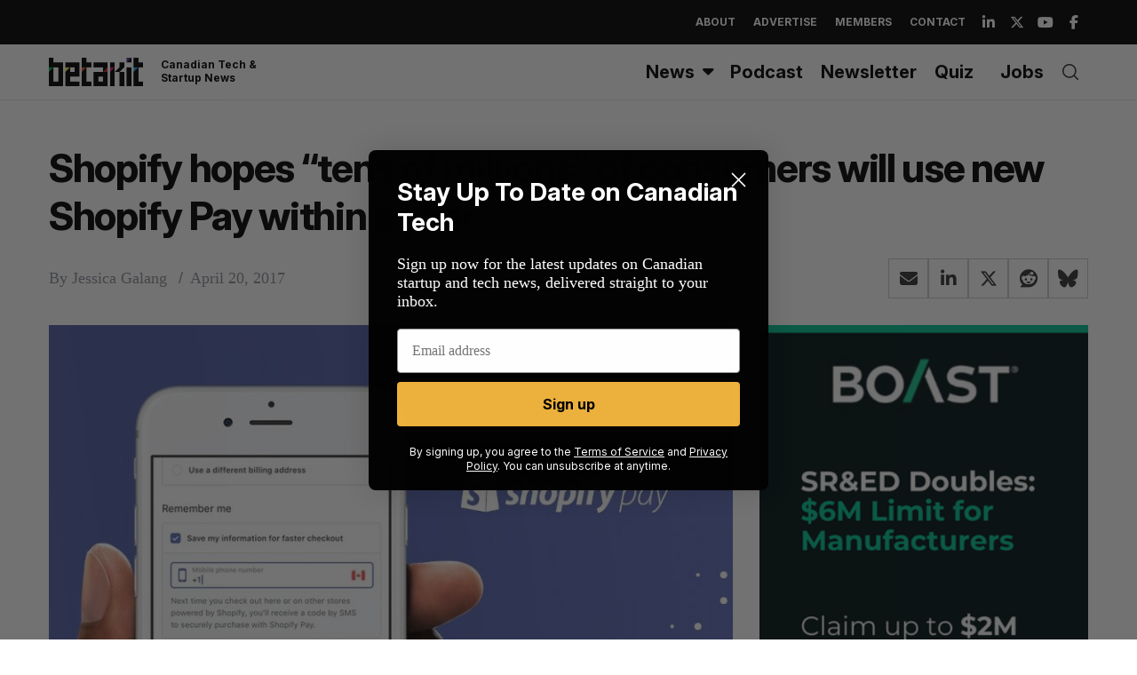

--- FILE ---
content_type: text/html; charset=utf-8
request_url: https://www.google.com/recaptcha/api2/aframe
body_size: 266
content:
<!DOCTYPE HTML><html><head><meta http-equiv="content-type" content="text/html; charset=UTF-8"></head><body><script nonce="6gPtTammmh5Ez44vDSUcDA">/** Anti-fraud and anti-abuse applications only. See google.com/recaptcha */ try{var clients={'sodar':'https://pagead2.googlesyndication.com/pagead/sodar?'};window.addEventListener("message",function(a){try{if(a.source===window.parent){var b=JSON.parse(a.data);var c=clients[b['id']];if(c){var d=document.createElement('img');d.src=c+b['params']+'&rc='+(localStorage.getItem("rc::a")?sessionStorage.getItem("rc::b"):"");window.document.body.appendChild(d);sessionStorage.setItem("rc::e",parseInt(sessionStorage.getItem("rc::e")||0)+1);localStorage.setItem("rc::h",'1769274976833');}}}catch(b){}});window.parent.postMessage("_grecaptcha_ready", "*");}catch(b){}</script></body></html>

--- FILE ---
content_type: application/javascript
request_url: https://cdn.betakit.com/wp-content/themes/simplemag/js/ti-main.js?ver=1769079775
body_size: 38508
content:
(function (factory) {
  "use strict";
  if (typeof define === "function" && define.amd) {
    define(["jquery"], factory);
  } else if (typeof exports !== "undefined") {
    module.exports = factory(require("jquery"));
  } else {
    factory(jQuery);
  }
})(function ($) {
  "use strict";
  var Slick = window.Slick || {};

  Slick = (function () {
    var instanceUid = 0;

    function Slick(element, settings) {
      var _ = this,
        dataSettings;

      _.defaults = {
        accessibility: true,
        adaptiveHeight: false,
        appendArrows: $(element),
        appendDots: $(element),
        arrows: true,
        asNavFor: null,
        prevArrow:
          '<button class="slick-prev" aria-label="Previous" type="button">Previous</button>',
        nextArrow:
          '<button class="slick-next" aria-label="Next" type="button">Next</button>',
        autoplay: false,
        autoplaySpeed: 3000,
        centerMode: false,
        centerPadding: "50px",
        cssEase: "ease",
        customPaging: function (slider, i) {
          return $('<button type="button" />').text(i + 1);
        },
        dots: false,
        dotsClass: "slick-dots",
        draggable: true,
        easing: "linear",
        edgeFriction: 0.35,
        fade: false,
        focusOnSelect: false,
        focusOnChange: false,
        infinite: true,
        initialSlide: 0,
        lazyLoad: "ondemand",
        mobileFirst: false,
        pauseOnHover: true,
        pauseOnFocus: true,
        pauseOnDotsHover: false,
        respondTo: "window",
        responsive: null,
        rows: 1,
        rtl: false,
        slide: "",
        slidesPerRow: 1,
        slidesToShow: 1,
        slidesToScroll: 1,
        speed: 500,
        swipe: true,
        swipeToSlide: false,
        touchMove: true,
        touchThreshold: 5,
        useCSS: true,
        useTransform: true,
        variableWidth: false,
        vertical: false,
        verticalSwiping: false,
        waitForAnimate: true,
        zIndex: 1000,
      };

      _.initials = {
        animating: false,
        dragging: false,
        autoPlayTimer: null,
        currentDirection: 0,
        currentLeft: null,
        currentSlide: 0,
        direction: 1,
        $dots: null,
        listWidth: null,
        listHeight: null,
        loadIndex: 0,
        $nextArrow: null,
        $prevArrow: null,
        scrolling: false,
        slideCount: null,
        slideWidth: null,
        $slideTrack: null,
        $slides: null,
        sliding: false,
        slideOffset: 0,
        swipeLeft: null,
        swiping: false,
        $list: null,
        touchObject: {},
        transformsEnabled: false,
        unslicked: false,
      };

      $.extend(_, _.initials);

      _.activeBreakpoint = null;
      _.animType = null;
      _.animProp = null;
      _.breakpoints = [];
      _.breakpointSettings = [];
      _.cssTransitions = false;
      _.focussed = false;
      _.interrupted = false;
      _.hidden = "hidden";
      _.paused = true;
      _.positionProp = null;
      _.respondTo = null;
      _.rowCount = 1;
      _.shouldClick = true;
      _.$slider = $(element);
      _.$slidesCache = null;
      _.transformType = null;
      _.transitionType = null;
      _.visibilityChange = "visibilitychange";
      _.windowWidth = 0;
      _.windowTimer = null;

      dataSettings = $(element).data("slick") || {};

      _.options = $.extend({}, _.defaults, settings, dataSettings);

      _.currentSlide = _.options.initialSlide;

      _.originalSettings = _.options;

      if (typeof document.mozHidden !== "undefined") {
        _.hidden = "mozHidden";
        _.visibilityChange = "mozvisibilitychange";
      } else if (typeof document.webkitHidden !== "undefined") {
        _.hidden = "webkitHidden";
        _.visibilityChange = "webkitvisibilitychange";
      }

      _.autoPlay = $.proxy(_.autoPlay, _);
      _.autoPlayClear = $.proxy(_.autoPlayClear, _);
      _.autoPlayIterator = $.proxy(_.autoPlayIterator, _);
      _.changeSlide = $.proxy(_.changeSlide, _);
      _.clickHandler = $.proxy(_.clickHandler, _);
      _.selectHandler = $.proxy(_.selectHandler, _);
      _.setPosition = $.proxy(_.setPosition, _);
      _.swipeHandler = $.proxy(_.swipeHandler, _);
      _.dragHandler = $.proxy(_.dragHandler, _);
      _.keyHandler = $.proxy(_.keyHandler, _);

      _.instanceUid = instanceUid++;

      _.htmlExpr = /^(?:\s*(<[\w\W]+>)[^>]*)$/;

      _.registerBreakpoints();
      _.init(true);
    }

    return Slick;
  })();

  Slick.prototype.activateADA = function () {
    var _ = this;

    _.$slideTrack
      .find(".slick-active")
      .attr({
        "aria-hidden": "false",
      })
      .find("a, input, button, select")
      .attr({
        tabindex: "0",
      });
  };

  Slick.prototype.addSlide = Slick.prototype.slickAdd = function (
    markup,
    index,
    addBefore
  ) {
    var _ = this;

    if (typeof index === "boolean") {
      addBefore = index;
      index = null;
    } else if (index < 0 || index >= _.slideCount) {
      return false;
    }

    _.unload();

    if (typeof index === "number") {
      if (index === 0 && _.$slides.length === 0) {
        $(markup).appendTo(_.$slideTrack);
      } else if (addBefore) {
        $(markup).insertBefore(_.$slides.eq(index));
      } else {
        $(markup).insertAfter(_.$slides.eq(index));
      }
    } else {
      if (addBefore === true) {
        $(markup).prependTo(_.$slideTrack);
      } else {
        $(markup).appendTo(_.$slideTrack);
      }
    }

    _.$slides = _.$slideTrack.children(this.options.slide);

    _.$slideTrack.children(this.options.slide).detach();

    _.$slideTrack.append(_.$slides);

    _.$slides.each(function (index, element) {
      $(element).attr("data-slick-index", index);
    });

    _.$slidesCache = _.$slides;

    _.reinit();
  };

  Slick.prototype.animateHeight = function () {
    var _ = this;
    if (
      _.options.slidesToShow === 1 &&
      _.options.adaptiveHeight === true &&
      _.options.vertical === false
    ) {
      var targetHeight = _.$slides.eq(_.currentSlide).outerHeight(true);
      _.$list.animate(
        {
          height: targetHeight,
        },
        _.options.speed
      );
    }
  };

  Slick.prototype.animateSlide = function (targetLeft, callback) {
    var animProps = {},
      _ = this;

    _.animateHeight();

    if (_.options.rtl === true && _.options.vertical === false) {
      targetLeft = -targetLeft;
    }
    if (_.transformsEnabled === false) {
      if (_.options.vertical === false) {
        _.$slideTrack.animate(
          {
            left: targetLeft,
          },
          _.options.speed,
          _.options.easing,
          callback
        );
      } else {
        _.$slideTrack.animate(
          {
            top: targetLeft,
          },
          _.options.speed,
          _.options.easing,
          callback
        );
      }
    } else {
      if (_.cssTransitions === false) {
        if (_.options.rtl === true) {
          _.currentLeft = -_.currentLeft;
        }
        $({
          animStart: _.currentLeft,
        }).animate(
          {
            animStart: targetLeft,
          },
          {
            duration: _.options.speed,
            easing: _.options.easing,
            step: function (now) {
              now = Math.ceil(now);
              if (_.options.vertical === false) {
                animProps[_.animType] = "translate(" + now + "px, 0px)";
                _.$slideTrack.css(animProps);
              } else {
                animProps[_.animType] = "translate(0px," + now + "px)";
                _.$slideTrack.css(animProps);
              }
            },
            complete: function () {
              if (callback) {
                callback.call();
              }
            },
          }
        );
      } else {
        _.applyTransition();
        targetLeft = Math.ceil(targetLeft);

        if (_.options.vertical === false) {
          animProps[_.animType] = "translate3d(" + targetLeft + "px, 0px, 0px)";
        } else {
          animProps[_.animType] = "translate3d(0px," + targetLeft + "px, 0px)";
        }
        _.$slideTrack.css(animProps);

        if (callback) {
          setTimeout(function () {
            _.disableTransition();

            callback.call();
          }, _.options.speed);
        }
      }
    }
  };

  Slick.prototype.getNavTarget = function () {
    var _ = this,
      asNavFor = _.options.asNavFor;

    if (asNavFor && asNavFor !== null) {
      asNavFor = $(asNavFor).not(_.$slider);
    }

    return asNavFor;
  };

  Slick.prototype.asNavFor = function (index) {
    var _ = this,
      asNavFor = _.getNavTarget();

    if (asNavFor !== null && typeof asNavFor === "object") {
      asNavFor.each(function () {
        var target = $(this).slick("getSlick");
        if (!target.unslicked) {
          target.slideHandler(index, true);
        }
      });
    }
  };

  Slick.prototype.applyTransition = function (slide) {
    var _ = this,
      transition = {};

    if (_.options.fade === false) {
      transition[_.transitionType] =
        _.transformType + " " + _.options.speed + "ms " + _.options.cssEase;
    } else {
      transition[_.transitionType] =
        "opacity " + _.options.speed + "ms " + _.options.cssEase;
    }

    if (_.options.fade === false) {
      _.$slideTrack.css(transition);
    } else {
      _.$slides.eq(slide).css(transition);
    }
  };

  Slick.prototype.autoPlay = function () {
    var _ = this;

    _.autoPlayClear();

    if (_.slideCount > _.options.slidesToShow) {
      _.autoPlayTimer = setInterval(
        _.autoPlayIterator,
        _.options.autoplaySpeed
      );
    }
  };

  Slick.prototype.autoPlayClear = function () {
    var _ = this;

    if (_.autoPlayTimer) {
      clearInterval(_.autoPlayTimer);
    }
  };

  Slick.prototype.autoPlayIterator = function () {
    var _ = this,
      slideTo = _.currentSlide + _.options.slidesToScroll;

    if (!_.paused && !_.interrupted && !_.focussed) {
      if (_.options.infinite === false) {
        if (_.direction === 1 && _.currentSlide + 1 === _.slideCount - 1) {
          _.direction = 0;
        } else if (_.direction === 0) {
          slideTo = _.currentSlide - _.options.slidesToScroll;

          if (_.currentSlide - 1 === 0) {
            _.direction = 1;
          }
        }
      }

      _.slideHandler(slideTo);
    }
  };

  Slick.prototype.buildArrows = function () {
    var _ = this;

    if (_.options.arrows === true) {
      _.$prevArrow = $(_.options.prevArrow).addClass("slick-arrow");
      _.$nextArrow = $(_.options.nextArrow).addClass("slick-arrow");

      if (_.slideCount > _.options.slidesToShow) {
        _.$prevArrow
          .removeClass("slick-hidden")
          .removeAttr("aria-hidden tabindex");
        _.$nextArrow
          .removeClass("slick-hidden")
          .removeAttr("aria-hidden tabindex");

        if (_.htmlExpr.test(_.options.prevArrow)) {
          _.$prevArrow.prependTo(_.options.appendArrows);
        }

        if (_.htmlExpr.test(_.options.nextArrow)) {
          _.$nextArrow.appendTo(_.options.appendArrows);
        }

        if (_.options.infinite !== true) {
          _.$prevArrow.addClass("slick-disabled").attr("aria-disabled", "true");
        }
      } else {
        _.$prevArrow
          .add(_.$nextArrow)

          .addClass("slick-hidden")
          .attr({
            "aria-disabled": "true",
            tabindex: "-1",
          });
      }
    }
  };

  Slick.prototype.buildDots = function () {
    var _ = this,
      i,
      dot;

    if (_.options.dots === true && _.slideCount > _.options.slidesToShow) {
      _.$slider.addClass("slick-dotted");

      dot = $("<ul />").addClass(_.options.dotsClass);

      for (i = 0; i <= _.getDotCount(); i += 1) {
        dot.append($("<li />").append(_.options.customPaging.call(this, _, i)));
      }

      _.$dots = dot.appendTo(_.options.appendDots);

      _.$dots.find("li").first().addClass("slick-active");
    }
  };

  Slick.prototype.buildOut = function () {
    var _ = this;

    _.$slides = _.$slider
      .children(_.options.slide + ":not(.slick-cloned)")
      .addClass("slick-slide");

    _.slideCount = _.$slides.length;

    _.$slides.each(function (index, element) {
      $(element)
        .attr("data-slick-index", index)
        .data("originalStyling", $(element).attr("style") || "");
    });

    _.$slider.addClass("slick-slider");

    _.$slideTrack =
      _.slideCount === 0
        ? $('<div class="slick-track"/>').appendTo(_.$slider)
        : _.$slides.wrapAll('<div class="slick-track"/>').parent();

    _.$list = _.$slideTrack.wrap('<div class="slick-list"/>').parent();
    _.$slideTrack.css("opacity", 0);

    if (_.options.centerMode === true || _.options.swipeToSlide === true) {
      _.options.slidesToScroll = 1;
    }

    $("img[data-lazy]", _.$slider).not("[src]").addClass("slick-loading");

    _.setupInfinite();

    _.buildArrows();

    _.buildDots();

    _.updateDots();

    _.setSlideClasses(typeof _.currentSlide === "number" ? _.currentSlide : 0);

    if (_.options.draggable === true) {
      _.$list.addClass("draggable");
    }
  };

  Slick.prototype.buildRows = function () {
    var _ = this,
      a,
      b,
      c,
      newSlides,
      numOfSlides,
      originalSlides,
      slidesPerSection;

    newSlides = document.createDocumentFragment();
    originalSlides = _.$slider.children();

    if (_.options.rows > 0) {
      slidesPerSection = _.options.slidesPerRow * _.options.rows;
      numOfSlides = Math.ceil(originalSlides.length / slidesPerSection);

      for (a = 0; a < numOfSlides; a++) {
        var slide = document.createElement("div");
        for (b = 0; b < _.options.rows; b++) {
          var row = document.createElement("div");
          for (c = 0; c < _.options.slidesPerRow; c++) {
            var target =
              a * slidesPerSection + (b * _.options.slidesPerRow + c);
            if (originalSlides.get(target)) {
              row.appendChild(originalSlides.get(target));
            }
          }
          slide.appendChild(row);
        }
        newSlides.appendChild(slide);
      }

      _.$slider.empty().append(newSlides);
      _.$slider
        .children()
        .children()
        .children()
        .css({
          width: 100 / _.options.slidesPerRow + "%",
          display: "inline-block",
        });
    }
  };

  Slick.prototype.checkResponsive = function (initial, forceUpdate) {
    var _ = this,
      breakpoint,
      targetBreakpoint,
      respondToWidth,
      triggerBreakpoint = false;
    var sliderWidth = _.$slider.width();
    var windowWidth = window.innerWidth || $(window).width();

    if (_.respondTo === "window") {
      respondToWidth = windowWidth;
    } else if (_.respondTo === "slider") {
      respondToWidth = sliderWidth;
    } else if (_.respondTo === "min") {
      respondToWidth = Math.min(windowWidth, sliderWidth);
    }

    if (
      _.options.responsive &&
      _.options.responsive.length &&
      _.options.responsive !== null
    ) {
      targetBreakpoint = null;

      for (breakpoint in _.breakpoints) {
        if (_.breakpoints.hasOwnProperty(breakpoint)) {
          if (_.originalSettings.mobileFirst === false) {
            if (respondToWidth < _.breakpoints[breakpoint]) {
              targetBreakpoint = _.breakpoints[breakpoint];
            }
          } else {
            if (respondToWidth > _.breakpoints[breakpoint]) {
              targetBreakpoint = _.breakpoints[breakpoint];
            }
          }
        }
      }

      if (targetBreakpoint !== null) {
        if (_.activeBreakpoint !== null) {
          if (targetBreakpoint !== _.activeBreakpoint || forceUpdate) {
            _.activeBreakpoint = targetBreakpoint;
            if (_.breakpointSettings[targetBreakpoint] === "unslick") {
              _.unslick(targetBreakpoint);
            } else {
              _.options = $.extend(
                {},
                _.originalSettings,
                _.breakpointSettings[targetBreakpoint]
              );
              if (initial === true) {
                _.currentSlide = _.options.initialSlide;
              }
              _.refresh(initial);
            }
            triggerBreakpoint = targetBreakpoint;
          }
        } else {
          _.activeBreakpoint = targetBreakpoint;
          if (_.breakpointSettings[targetBreakpoint] === "unslick") {
            _.unslick(targetBreakpoint);
          } else {
            _.options = $.extend(
              {},
              _.originalSettings,
              _.breakpointSettings[targetBreakpoint]
            );
            if (initial === true) {
              _.currentSlide = _.options.initialSlide;
            }
            _.refresh(initial);
          }
          triggerBreakpoint = targetBreakpoint;
        }
      } else {
        if (_.activeBreakpoint !== null) {
          _.activeBreakpoint = null;
          _.options = _.originalSettings;
          if (initial === true) {
            _.currentSlide = _.options.initialSlide;
          }
          _.refresh(initial);
          triggerBreakpoint = targetBreakpoint;
        }
      }

      if (!initial && triggerBreakpoint !== false) {
        _.$slider.trigger("breakpoint", [_, triggerBreakpoint]);
      }
    }
  };

  Slick.prototype.changeSlide = function (event, dontAnimate) {
    var _ = this,
      $target = $(event.currentTarget),
      indexOffset,
      slideOffset,
      unevenOffset;

    if ($target.is("a")) {
      event.preventDefault();
    }

    if (!$target.is("li")) {
      $target = $target.closest("li");
    }

    unevenOffset = _.slideCount % _.options.slidesToScroll !== 0;
    indexOffset = unevenOffset
      ? 0
      : (_.slideCount - _.currentSlide) % _.options.slidesToScroll;

    switch (event.data.message) {
      case "previous":
        slideOffset =
          indexOffset === 0
            ? _.options.slidesToScroll
            : _.options.slidesToShow - indexOffset;
        if (_.slideCount > _.options.slidesToShow) {
          _.slideHandler(_.currentSlide - slideOffset, false, dontAnimate);
        }
        break;

      case "next":
        slideOffset =
          indexOffset === 0 ? _.options.slidesToScroll : indexOffset;
        if (_.slideCount > _.options.slidesToShow) {
          _.slideHandler(_.currentSlide + slideOffset, false, dontAnimate);
        }
        break;

      case "index":
        var index =
          event.data.index === 0
            ? 0
            : event.data.index || $target.index() * _.options.slidesToScroll;

        _.slideHandler(_.checkNavigable(index), false, dontAnimate);
        $target.children().trigger("focus");
        break;

      default:
        return;
    }
  };

  Slick.prototype.checkNavigable = function (index) {
    var _ = this,
      navigables,
      prevNavigable;

    navigables = _.getNavigableIndexes();
    prevNavigable = 0;
    if (index > navigables[navigables.length - 1]) {
      index = navigables[navigables.length - 1];
    } else {
      for (var n in navigables) {
        if (index < navigables[n]) {
          index = prevNavigable;
          break;
        }
        prevNavigable = navigables[n];
      }
    }

    return index;
  };

  Slick.prototype.cleanUpEvents = function () {
    var _ = this;

    if (_.options.dots && _.$dots !== null) {
      $("li", _.$dots)
        .off("click.slick", _.changeSlide)
        .off("mouseenter.slick", $.proxy(_.interrupt, _, true))
        .off("mouseleave.slick", $.proxy(_.interrupt, _, false));

      if (_.options.accessibility === true) {
        _.$dots.off("keydown.slick", _.keyHandler);
      }
    }

    _.$slider.off("focus.slick blur.slick");

    if (_.options.arrows === true && _.slideCount > _.options.slidesToShow) {
      _.$prevArrow && _.$prevArrow.off("click.slick", _.changeSlide);
      _.$nextArrow && _.$nextArrow.off("click.slick", _.changeSlide);

      if (_.options.accessibility === true) {
        _.$prevArrow && _.$prevArrow.off("keydown.slick", _.keyHandler);
        _.$nextArrow && _.$nextArrow.off("keydown.slick", _.keyHandler);
      }
    }

    _.$list.off("touchstart.slick mousedown.slick", _.swipeHandler);
    _.$list.off("touchmove.slick mousemove.slick", _.swipeHandler);
    _.$list.off("touchend.slick mouseup.slick", _.swipeHandler);
    _.$list.off("touchcancel.slick mouseleave.slick", _.swipeHandler);

    _.$list.off("click.slick", _.clickHandler);

    $(document).off(_.visibilityChange, _.visibility);

    _.cleanUpSlideEvents();

    if (_.options.accessibility === true) {
      _.$list.off("keydown.slick", _.keyHandler);
    }

    if (_.options.focusOnSelect === true) {
      $(_.$slideTrack).children().off("click.slick", _.selectHandler);
    }

    $(window).off(
      "orientationchange.slick.slick-" + _.instanceUid,
      _.orientationChange
    );

    $(window).off("resize.slick.slick-" + _.instanceUid, _.resize);

    $("[draggable!=true]", _.$slideTrack).off("dragstart", _.preventDefault);

    $(window).off("load.slick.slick-" + _.instanceUid, _.setPosition);
  };

  Slick.prototype.cleanUpSlideEvents = function () {
    var _ = this;

    _.$list.off("mouseenter.slick", $.proxy(_.interrupt, _, true));
    _.$list.off("mouseleave.slick", $.proxy(_.interrupt, _, false));
  };

  Slick.prototype.cleanUpRows = function () {
    var _ = this,
      originalSlides;

    if (_.options.rows > 0) {
      originalSlides = _.$slides.children().children();
      originalSlides.removeAttr("style");
      _.$slider.empty().append(originalSlides);
    }
  };

  Slick.prototype.clickHandler = function (event) {
    var _ = this;

    if (_.shouldClick === false) {
      event.stopImmediatePropagation();
      event.stopPropagation();
      event.preventDefault();
    }
  };

  Slick.prototype.destroy = function (refresh) {
    var _ = this;

    _.autoPlayClear();

    _.touchObject = {};

    _.cleanUpEvents();

    $(".slick-cloned", _.$slider).detach();

    if (_.$dots) {
      _.$dots.remove();
    }

    if (_.$prevArrow && _.$prevArrow.length) {
      _.$prevArrow
        .removeClass("slick-disabled slick-arrow slick-hidden")
        .removeAttr("aria-hidden aria-disabled tabindex")
        .css("display", "");

      if (_.htmlExpr.test(_.options.prevArrow)) {
        _.$prevArrow.remove();
      }
    }

    if (_.$nextArrow && _.$nextArrow.length) {
      _.$nextArrow
        .removeClass("slick-disabled slick-arrow slick-hidden")
        .removeAttr("aria-hidden aria-disabled tabindex")
        .css("display", "");

      if (_.htmlExpr.test(_.options.nextArrow)) {
        _.$nextArrow.remove();
      }
    }

    if (_.$slides) {
      _.$slides
        .removeClass(
          "slick-slide slick-active slick-center slick-visible slick-current"
        )
        .removeAttr("aria-hidden")
        .removeAttr("data-slick-index")
        .each(function () {
          $(this).attr("style", $(this).data("originalStyling"));
        });

      _.$slideTrack.children(this.options.slide).detach();

      _.$slideTrack.detach();

      _.$list.detach();

      _.$slider.append(_.$slides);
    }

    _.cleanUpRows();

    _.$slider.removeClass("slick-slider");
    _.$slider.removeClass("slick-initialized");
    _.$slider.removeClass("slick-dotted");

    _.unslicked = true;

    if (!refresh) {
      _.$slider.trigger("destroy", [_]);
    }
  };

  Slick.prototype.disableTransition = function (slide) {
    var _ = this,
      transition = {};

    transition[_.transitionType] = "";

    if (_.options.fade === false) {
      _.$slideTrack.css(transition);
    } else {
      _.$slides.eq(slide).css(transition);
    }
  };

  Slick.prototype.fadeSlide = function (slideIndex, callback) {
    var _ = this;

    if (_.cssTransitions === false) {
      _.$slides.eq(slideIndex).css({
        zIndex: _.options.zIndex,
      });

      _.$slides.eq(slideIndex).animate(
        {
          opacity: 1,
        },
        _.options.speed,
        _.options.easing,
        callback
      );
    } else {
      _.applyTransition(slideIndex);

      _.$slides.eq(slideIndex).css({
        opacity: 1,
        zIndex: _.options.zIndex,
      });

      if (callback) {
        setTimeout(function () {
          _.disableTransition(slideIndex);

          callback.call();
        }, _.options.speed);
      }
    }
  };

  Slick.prototype.fadeSlideOut = function (slideIndex) {
    var _ = this;

    if (_.cssTransitions === false) {
      _.$slides.eq(slideIndex).animate(
        {
          opacity: 0,
          zIndex: _.options.zIndex - 2,
        },
        _.options.speed,
        _.options.easing
      );
    } else {
      _.applyTransition(slideIndex);

      _.$slides.eq(slideIndex).css({
        opacity: 0,
        zIndex: _.options.zIndex - 2,
      });
    }
  };

  Slick.prototype.filterSlides = Slick.prototype.slickFilter = function (
    filter
  ) {
    var _ = this;

    if (filter !== null) {
      _.$slidesCache = _.$slides;

      _.unload();

      _.$slideTrack.children(this.options.slide).detach();

      _.$slidesCache.filter(filter).appendTo(_.$slideTrack);

      _.reinit();
    }
  };

  Slick.prototype.focusHandler = function () {
    var _ = this;

    _.$slider
      .off("focus.slick blur.slick")
      .on("focus.slick blur.slick", "*", function (event) {
        event.stopImmediatePropagation();
        var $sf = $(this);

        setTimeout(function () {
          if (_.options.pauseOnFocus) {
            _.focussed = $sf.is(":focus");
            _.autoPlay();
          }
        }, 0);
      });
  };

  Slick.prototype.getCurrent = Slick.prototype.slickCurrentSlide = function () {
    var _ = this;
    return _.currentSlide;
  };

  Slick.prototype.getDotCount = function () {
    var _ = this;

    var breakPoint = 0;
    var counter = 0;
    var pagerQty = 0;

    if (_.options.infinite === true) {
      if (_.slideCount <= _.options.slidesToShow) {
        ++pagerQty;
      } else {
        while (breakPoint < _.slideCount) {
          ++pagerQty;
          breakPoint = counter + _.options.slidesToScroll;
          counter +=
            _.options.slidesToScroll <= _.options.slidesToShow
              ? _.options.slidesToScroll
              : _.options.slidesToShow;
        }
      }
    } else if (_.options.centerMode === true) {
      pagerQty = _.slideCount;
    } else if (!_.options.asNavFor) {
      pagerQty =
        1 +
        Math.ceil(
          (_.slideCount - _.options.slidesToShow) / _.options.slidesToScroll
        );
    } else {
      while (breakPoint < _.slideCount) {
        ++pagerQty;
        breakPoint = counter + _.options.slidesToScroll;
        counter +=
          _.options.slidesToScroll <= _.options.slidesToShow
            ? _.options.slidesToScroll
            : _.options.slidesToShow;
      }
    }

    return pagerQty - 1;
  };

  Slick.prototype.getLeft = function (slideIndex) {
    var _ = this,
      targetLeft,
      verticalHeight,
      verticalOffset = 0,
      targetSlide,
      coef;

    _.slideOffset = 0;
    verticalHeight = _.$slides.first().outerHeight(true);

    if (_.options.infinite === true) {
      if (_.slideCount > _.options.slidesToShow) {
        _.slideOffset = _.slideWidth * _.options.slidesToShow * -1;
        coef = -1;

        if (_.options.vertical === true && _.options.centerMode === true) {
          if (_.options.slidesToShow === 2) {
            coef = -1.5;
          } else if (_.options.slidesToShow === 1) {
            coef = -2;
          }
        }
        verticalOffset = verticalHeight * _.options.slidesToShow * coef;
      }
      if (_.slideCount % _.options.slidesToScroll !== 0) {
        if (
          slideIndex + _.options.slidesToScroll > _.slideCount &&
          _.slideCount > _.options.slidesToShow
        ) {
          if (slideIndex > _.slideCount) {
            _.slideOffset =
              (_.options.slidesToShow - (slideIndex - _.slideCount)) *
              _.slideWidth *
              -1;
            verticalOffset =
              (_.options.slidesToShow - (slideIndex - _.slideCount)) *
              verticalHeight *
              -1;
          } else {
            _.slideOffset =
              (_.slideCount % _.options.slidesToScroll) * _.slideWidth * -1;
            verticalOffset =
              (_.slideCount % _.options.slidesToScroll) * verticalHeight * -1;
          }
        }
      }
    } else {
      if (slideIndex + _.options.slidesToShow > _.slideCount) {
        _.slideOffset =
          (slideIndex + _.options.slidesToShow - _.slideCount) * _.slideWidth;
        verticalOffset =
          (slideIndex + _.options.slidesToShow - _.slideCount) * verticalHeight;
      }
    }

    if (_.slideCount <= _.options.slidesToShow) {
      _.slideOffset = 0;
      verticalOffset = 0;
    }

    if (
      _.options.centerMode === true &&
      _.slideCount <= _.options.slidesToShow
    ) {
      _.slideOffset =
        (_.slideWidth * Math.floor(_.options.slidesToShow)) / 2 -
        (_.slideWidth * _.slideCount) / 2;
    } else if (_.options.centerMode === true && _.options.infinite === true) {
      _.slideOffset +=
        _.slideWidth * Math.floor(_.options.slidesToShow / 2) - _.slideWidth;
    } else if (_.options.centerMode === true) {
      _.slideOffset = 0;
      _.slideOffset += _.slideWidth * Math.floor(_.options.slidesToShow / 2);
    }

    if (_.options.vertical === false) {
      targetLeft = slideIndex * _.slideWidth * -1 + _.slideOffset;
    } else {
      targetLeft = slideIndex * verticalHeight * -1 + verticalOffset;
    }

    if (_.options.variableWidth === true) {
      if (
        _.slideCount <= _.options.slidesToShow ||
        _.options.infinite === false
      ) {
        targetSlide = _.$slideTrack.children(".slick-slide").eq(slideIndex);
      } else {
        targetSlide = _.$slideTrack
          .children(".slick-slide")
          .eq(slideIndex + _.options.slidesToShow);
      }

      if (_.options.rtl === true) {
        if (targetSlide[0]) {
          targetLeft =
            (_.$slideTrack.width() -
              targetSlide[0].offsetLeft -
              targetSlide.width()) *
            -1;
        } else {
          targetLeft = 0;
        }
      } else {
        targetLeft = targetSlide[0] ? targetSlide[0].offsetLeft * -1 : 0;
      }

      if (_.options.centerMode === true) {
        if (
          _.slideCount <= _.options.slidesToShow ||
          _.options.infinite === false
        ) {
          targetSlide = _.$slideTrack.children(".slick-slide").eq(slideIndex);
        } else {
          targetSlide = _.$slideTrack
            .children(".slick-slide")
            .eq(slideIndex + _.options.slidesToShow + 1);
        }

        if (_.options.rtl === true) {
          if (targetSlide[0]) {
            targetLeft =
              (_.$slideTrack.width() -
                targetSlide[0].offsetLeft -
                targetSlide.width()) *
              -1;
          } else {
            targetLeft = 0;
          }
        } else {
          targetLeft = targetSlide[0] ? targetSlide[0].offsetLeft * -1 : 0;
        }

        targetLeft += (_.$list.width() - targetSlide.outerWidth()) / 2;
      }
    }

    return targetLeft;
  };

  Slick.prototype.getOption = Slick.prototype.slickGetOption = function (
    option
  ) {
    var _ = this;

    return _.options[option];
  };

  Slick.prototype.getNavigableIndexes = function () {
    var _ = this,
      breakPoint = 0,
      counter = 0,
      indexes = [],
      max;

    if (_.options.infinite === false) {
      max = _.slideCount;
    } else {
      breakPoint = _.options.slidesToScroll * -1;
      counter = _.options.slidesToScroll * -1;
      max = _.slideCount * 2;
    }

    while (breakPoint < max) {
      indexes.push(breakPoint);
      breakPoint = counter + _.options.slidesToScroll;
      counter +=
        _.options.slidesToScroll <= _.options.slidesToShow
          ? _.options.slidesToScroll
          : _.options.slidesToShow;
    }

    return indexes;
  };

  Slick.prototype.getSlick = function () {
    return this;
  };

  Slick.prototype.getSlideCount = function () {
    var _ = this,
      slidesTraversed,
      swipedSlide,
      centerOffset;

    centerOffset =
      _.options.centerMode === true
        ? _.slideWidth * Math.floor(_.options.slidesToShow / 2)
        : 0;

    if (_.options.swipeToSlide === true) {
      _.$slideTrack.find(".slick-slide").each(function (index, slide) {
        if (
          slide.offsetLeft - centerOffset + $(slide).outerWidth() / 2 >
          _.swipeLeft * -1
        ) {
          swipedSlide = slide;
          return false;
        }
      });

      slidesTraversed =
        Math.abs($(swipedSlide).attr("data-slick-index") - _.currentSlide) || 1;

      return slidesTraversed;
    } else {
      return _.options.slidesToScroll;
    }
  };

  Slick.prototype.goTo = Slick.prototype.slickGoTo = function (
    slide,
    dontAnimate
  ) {
    var _ = this;

    _.changeSlide(
      {
        data: {
          message: "index",
          index: parseInt(slide),
        },
      },
      dontAnimate
    );
  };

  Slick.prototype.init = function (creation) {
    var _ = this;

    if (!$(_.$slider).hasClass("slick-initialized")) {
      $(_.$slider).addClass("slick-initialized");

      _.buildRows();
      _.buildOut();
      _.setProps();
      _.startLoad();
      _.loadSlider();
      _.initializeEvents();
      _.updateArrows();
      _.updateDots();
      _.checkResponsive(true);
      _.focusHandler();
    }

    if (creation) {
      _.$slider.trigger("init", [_]);
    }

    if (_.options.accessibility === true) {
      _.initADA();
    }

    if (_.options.autoplay) {
      _.paused = false;
      _.autoPlay();
    }
  };

  Slick.prototype.initADA = function () {
    var _ = this,
      numDotGroups = Math.ceil(_.slideCount / _.options.slidesToShow),
      tabControlIndexes = _.getNavigableIndexes().filter(function (val) {
        return val >= 0 && val < _.slideCount;
      });

    _.$slides
      .add(_.$slideTrack.find(".slick-cloned"))
      .attr({
        "aria-hidden": "true",
        tabindex: "-1",
      })
      .find("a, input, button, select")
      .attr({
        tabindex: "-1",
      });

    if (_.$dots !== null) {
      _.$slides.not(_.$slideTrack.find(".slick-cloned")).each(function (i) {
        var slideControlIndex = tabControlIndexes.indexOf(i);

        $(this).attr({
          role: "tabpanel",
          id: "slick-slide" + _.instanceUid + i,
          tabindex: -1,
        });

        if (slideControlIndex !== -1) {
          var ariaButtonControl =
            "slick-slide-control" + _.instanceUid + slideControlIndex;
          if ($("#" + ariaButtonControl).length) {
            $(this).attr({
              "aria-describedby": ariaButtonControl,
            });
          }
        }
      });

      _.$dots
        .attr("role", "tablist")
        .find("li")
        .each(function (i) {
          var mappedSlideIndex = tabControlIndexes[i];

          $(this).attr({
            role: "presentation",
          });

          $(this)
            .find("button")
            .first()
            .attr({
              role: "tab",
              id: "slick-slide-control" + _.instanceUid + i,
              "aria-controls": "slick-slide" + _.instanceUid + mappedSlideIndex,
              "aria-label": i + 1 + " of " + numDotGroups,
              "aria-selected": null,
              tabindex: "-1",
            });
        })
        .eq(_.currentSlide)
        .find("button")
        .attr({
          "aria-selected": "true",
          tabindex: "0",
        })
        .end();
    }

    for (
      var i = _.currentSlide, max = i + _.options.slidesToShow;
      i < max;
      i++
    ) {
      if (_.options.focusOnChange) {
        _.$slides.eq(i).attr({ tabindex: "0" });
      } else {
        _.$slides.eq(i).removeAttr("tabindex");
      }
    }

    _.activateADA();
  };

  Slick.prototype.initArrowEvents = function () {
    var _ = this;

    if (_.options.arrows === true && _.slideCount > _.options.slidesToShow) {
      _.$prevArrow.off("click.slick").on(
        "click.slick",
        {
          message: "previous",
        },
        _.changeSlide
      );
      _.$nextArrow.off("click.slick").on(
        "click.slick",
        {
          message: "next",
        },
        _.changeSlide
      );

      if (_.options.accessibility === true) {
        _.$prevArrow.on("keydown.slick", _.keyHandler);
        _.$nextArrow.on("keydown.slick", _.keyHandler);
      }
    }
  };

  Slick.prototype.initDotEvents = function () {
    var _ = this;

    if (_.options.dots === true && _.slideCount > _.options.slidesToShow) {
      $("li", _.$dots).on(
        "click.slick",
        {
          message: "index",
        },
        _.changeSlide
      );

      if (_.options.accessibility === true) {
        _.$dots.on("keydown.slick", _.keyHandler);
      }
    }

    if (
      _.options.dots === true &&
      _.options.pauseOnDotsHover === true &&
      _.slideCount > _.options.slidesToShow
    ) {
      $("li", _.$dots)
        .on("mouseenter.slick", $.proxy(_.interrupt, _, true))
        .on("mouseleave.slick", $.proxy(_.interrupt, _, false));
    }
  };

  Slick.prototype.initSlideEvents = function () {
    var _ = this;

    if (_.options.pauseOnHover) {
      _.$list.on("mouseenter.slick", $.proxy(_.interrupt, _, true));
      _.$list.on("mouseleave.slick", $.proxy(_.interrupt, _, false));
    }
  };

  Slick.prototype.initializeEvents = function () {
    var _ = this;

    _.initArrowEvents();

    _.initDotEvents();
    _.initSlideEvents();

    _.$list.on(
      "touchstart.slick mousedown.slick",
      {
        action: "start",
      },
      _.swipeHandler
    );
    _.$list.on(
      "touchmove.slick mousemove.slick",
      {
        action: "move",
      },
      _.swipeHandler
    );
    _.$list.on(
      "touchend.slick mouseup.slick",
      {
        action: "end",
      },
      _.swipeHandler
    );
    _.$list.on(
      "touchcancel.slick mouseleave.slick",
      {
        action: "end",
      },
      _.swipeHandler
    );

    _.$list.on("click.slick", _.clickHandler);

    $(document).on(_.visibilityChange, $.proxy(_.visibility, _));

    if (_.options.accessibility === true) {
      _.$list.on("keydown.slick", _.keyHandler);
    }

    if (_.options.focusOnSelect === true) {
      $(_.$slideTrack).children().on("click.slick", _.selectHandler);
    }

    $(window).on(
      "orientationchange.slick.slick-" + _.instanceUid,
      $.proxy(_.orientationChange, _)
    );

    $(window).on("resize.slick.slick-" + _.instanceUid, $.proxy(_.resize, _));

    $("[draggable!=true]", _.$slideTrack).on("dragstart", _.preventDefault);

    $(window).on("load.slick.slick-" + _.instanceUid, _.setPosition);
    $(_.setPosition);
  };

  Slick.prototype.initUI = function () {
    var _ = this;

    if (_.options.arrows === true && _.slideCount > _.options.slidesToShow) {
      _.$prevArrow.show();
      _.$nextArrow.show();
    }

    if (_.options.dots === true && _.slideCount > _.options.slidesToShow) {
      _.$dots.show();
    }
  };

  Slick.prototype.keyHandler = function (event) {
    var _ = this;
    if (!event.target.tagName.match("TEXTAREA|INPUT|SELECT")) {
      if (event.keyCode === 37 && _.options.accessibility === true) {
        _.changeSlide({
          data: {
            message: _.options.rtl === true ? "next" : "previous",
          },
        });
      } else if (event.keyCode === 39 && _.options.accessibility === true) {
        _.changeSlide({
          data: {
            message: _.options.rtl === true ? "previous" : "next",
          },
        });
      }
    }
  };

  Slick.prototype.lazyLoad = function () {
    var _ = this,
      loadRange,
      cloneRange,
      rangeStart,
      rangeEnd;

    function loadImages(imagesScope) {
      $("img[data-lazy]", imagesScope).each(function () {
        var image = $(this),
          imageSource = $(this).attr("data-lazy"),
          imageSrcSet = $(this).attr("data-srcset"),
          imageSizes =
            $(this).attr("data-sizes") || _.$slider.attr("data-sizes"),
          imageToLoad = document.createElement("img");

        imageToLoad.onload = function () {
          image.animate({ opacity: 0 }, 100, function () {
            if (imageSrcSet) {
              image.attr("srcset", imageSrcSet);

              if (imageSizes) {
                image.attr("sizes", imageSizes);
              }
            }

            image
              .attr("src", imageSource)
              .animate({ opacity: 1 }, 200, function () {
                image
                  .removeAttr("data-lazy data-srcset data-sizes")
                  .removeClass("slick-loading");
              });
            _.$slider.trigger("lazyLoaded", [_, image, imageSource]);
          });
        };

        imageToLoad.onerror = function () {
          image
            .removeAttr("data-lazy")
            .removeClass("slick-loading")
            .addClass("slick-lazyload-error");

          _.$slider.trigger("lazyLoadError", [_, image, imageSource]);
        };

        imageToLoad.src = imageSource;
      });
    }

    if (_.options.centerMode === true) {
      if (_.options.infinite === true) {
        rangeStart = _.currentSlide + (_.options.slidesToShow / 2 + 1);
        rangeEnd = rangeStart + _.options.slidesToShow + 2;
      } else {
        rangeStart = Math.max(
          0,
          _.currentSlide - (_.options.slidesToShow / 2 + 1)
        );
        rangeEnd = 2 + (_.options.slidesToShow / 2 + 1) + _.currentSlide;
      }
    } else {
      rangeStart = _.options.infinite
        ? _.options.slidesToShow + _.currentSlide
        : _.currentSlide;
      rangeEnd = Math.ceil(rangeStart + _.options.slidesToShow);
      if (_.options.fade === true) {
        if (rangeStart > 0) rangeStart--;
        if (rangeEnd <= _.slideCount) rangeEnd++;
      }
    }

    loadRange = _.$slider.find(".slick-slide").slice(rangeStart, rangeEnd);

    if (_.options.lazyLoad === "anticipated") {
      var prevSlide = rangeStart - 1,
        nextSlide = rangeEnd,
        $slides = _.$slider.find(".slick-slide");

      for (var i = 0; i < _.options.slidesToScroll; i++) {
        if (prevSlide < 0) prevSlide = _.slideCount - 1;
        loadRange = loadRange.add($slides.eq(prevSlide));
        loadRange = loadRange.add($slides.eq(nextSlide));
        prevSlide--;
        nextSlide++;
      }
    }

    loadImages(loadRange);

    if (_.slideCount <= _.options.slidesToShow) {
      cloneRange = _.$slider.find(".slick-slide");
      loadImages(cloneRange);
    } else if (_.currentSlide >= _.slideCount - _.options.slidesToShow) {
      cloneRange = _.$slider
        .find(".slick-cloned")
        .slice(0, _.options.slidesToShow);
      loadImages(cloneRange);
    } else if (_.currentSlide === 0) {
      cloneRange = _.$slider
        .find(".slick-cloned")
        .slice(_.options.slidesToShow * -1);
      loadImages(cloneRange);
    }
  };

  Slick.prototype.loadSlider = function () {
    var _ = this;

    _.setPosition();

    _.$slideTrack.css({
      opacity: 1,
    });

    _.$slider.removeClass("slick-loading");

    _.initUI();

    if (_.options.lazyLoad === "progressive") {
      _.progressiveLazyLoad();
    }
  };

  Slick.prototype.next = Slick.prototype.slickNext = function () {
    var _ = this;

    _.changeSlide({
      data: {
        message: "next",
      },
    });
  };

  Slick.prototype.orientationChange = function () {
    var _ = this;

    _.checkResponsive();
    _.setPosition();
  };

  Slick.prototype.pause = Slick.prototype.slickPause = function () {
    var _ = this;

    _.autoPlayClear();
    _.paused = true;
  };

  Slick.prototype.play = Slick.prototype.slickPlay = function () {
    var _ = this;

    _.autoPlay();
    _.options.autoplay = true;
    _.paused = false;
    _.focussed = false;
    _.interrupted = false;
  };

  Slick.prototype.postSlide = function (index) {
    var _ = this;

    if (!_.unslicked) {
      _.$slider.trigger("afterChange", [_, index]);

      _.animating = false;

      if (_.slideCount > _.options.slidesToShow) {
        _.setPosition();
      }

      _.swipeLeft = null;

      if (_.options.autoplay) {
        _.autoPlay();
      }

      if (_.options.accessibility === true) {
        _.initADA();

        if (_.options.focusOnChange) {
          var $currentSlide = $(_.$slides.get(_.currentSlide));
          $currentSlide.attr("tabindex", 0).focus();
        }
      }
    }
  };

  Slick.prototype.prev = Slick.prototype.slickPrev = function () {
    var _ = this;

    _.changeSlide({
      data: {
        message: "previous",
      },
    });
  };

  Slick.prototype.preventDefault = function (event) {
    event.preventDefault();
  };

  Slick.prototype.progressiveLazyLoad = function (tryCount) {
    tryCount = tryCount || 1;

    var _ = this,
      $imgsToLoad = $("img[data-lazy]", _.$slider),
      image,
      imageSource,
      imageSrcSet,
      imageSizes,
      imageToLoad;

    if ($imgsToLoad.length) {
      image = $imgsToLoad.first();
      imageSource = image.attr("data-lazy");
      imageSrcSet = image.attr("data-srcset");
      imageSizes = image.attr("data-sizes") || _.$slider.attr("data-sizes");
      imageToLoad = document.createElement("img");

      imageToLoad.onload = function () {
        if (imageSrcSet) {
          image.attr("srcset", imageSrcSet);

          if (imageSizes) {
            image.attr("sizes", imageSizes);
          }
        }

        image
          .attr("src", imageSource)
          .removeAttr("data-lazy data-srcset data-sizes")
          .removeClass("slick-loading");

        if (_.options.adaptiveHeight === true) {
          _.setPosition();
        }

        _.$slider.trigger("lazyLoaded", [_, image, imageSource]);
        _.progressiveLazyLoad();
      };

      imageToLoad.onerror = function () {
        if (tryCount < 3) {
          setTimeout(function () {
            _.progressiveLazyLoad(tryCount + 1);
          }, 500);
        } else {
          image
            .removeAttr("data-lazy")
            .removeClass("slick-loading")
            .addClass("slick-lazyload-error");

          _.$slider.trigger("lazyLoadError", [_, image, imageSource]);

          _.progressiveLazyLoad();
        }
      };

      imageToLoad.src = imageSource;
    } else {
      _.$slider.trigger("allImagesLoaded", [_]);
    }
  };

  Slick.prototype.refresh = function (initializing) {
    var _ = this,
      currentSlide,
      lastVisibleIndex;

    lastVisibleIndex = _.slideCount - _.options.slidesToShow;

    if (!_.options.infinite && _.currentSlide > lastVisibleIndex) {
      _.currentSlide = lastVisibleIndex;
    }

    if (_.slideCount <= _.options.slidesToShow) {
      _.currentSlide = 0;
    }

    currentSlide = _.currentSlide;

    _.destroy(true);

    $.extend(_, _.initials, { currentSlide: currentSlide });

    _.init();

    if (!initializing) {
      _.changeSlide(
        {
          data: {
            message: "index",
            index: currentSlide,
          },
        },
        false
      );
    }
  };

  Slick.prototype.registerBreakpoints = function () {
    var _ = this,
      breakpoint,
      currentBreakpoint,
      l,
      responsiveSettings = _.options.responsive || null;

    if ($.type(responsiveSettings) === "array" && responsiveSettings.length) {
      _.respondTo = _.options.respondTo || "window";

      for (breakpoint in responsiveSettings) {
        l = _.breakpoints.length - 1;

        if (responsiveSettings.hasOwnProperty(breakpoint)) {
          currentBreakpoint = responsiveSettings[breakpoint].breakpoint;

          while (l >= 0) {
            if (_.breakpoints[l] && _.breakpoints[l] === currentBreakpoint) {
              _.breakpoints.splice(l, 1);
            }
            l--;
          }

          _.breakpoints.push(currentBreakpoint);
          _.breakpointSettings[currentBreakpoint] =
            responsiveSettings[breakpoint].settings;
        }
      }

      _.breakpoints.sort(function (a, b) {
        return _.options.mobileFirst ? a - b : b - a;
      });
    }
  };

  Slick.prototype.reinit = function () {
    var _ = this;

    _.$slides = _.$slideTrack.children(_.options.slide).addClass("slick-slide");

    _.slideCount = _.$slides.length;

    if (_.currentSlide >= _.slideCount && _.currentSlide !== 0) {
      _.currentSlide = _.currentSlide - _.options.slidesToScroll;
    }

    if (_.slideCount <= _.options.slidesToShow) {
      _.currentSlide = 0;
    }

    _.registerBreakpoints();

    _.setProps();
    _.setupInfinite();
    _.buildArrows();
    _.updateArrows();
    _.initArrowEvents();
    _.buildDots();
    _.updateDots();
    _.initDotEvents();
    _.cleanUpSlideEvents();
    _.initSlideEvents();

    _.checkResponsive(false, true);

    if (_.options.focusOnSelect === true) {
      $(_.$slideTrack).children().on("click.slick", _.selectHandler);
    }

    _.setSlideClasses(typeof _.currentSlide === "number" ? _.currentSlide : 0);

    _.setPosition();
    _.focusHandler();

    _.paused = !_.options.autoplay;
    _.autoPlay();

    _.$slider.trigger("reInit", [_]);
  };

  Slick.prototype.resize = function () {
    var _ = this;

    if ($(window).width() !== _.windowWidth) {
      clearTimeout(_.windowDelay);
      _.windowDelay = window.setTimeout(function () {
        _.windowWidth = $(window).width();
        _.checkResponsive();
        if (!_.unslicked) {
          _.setPosition();
        }
      }, 50);
    }
  };

  Slick.prototype.removeSlide = Slick.prototype.slickRemove = function (
    index,
    removeBefore,
    removeAll
  ) {
    var _ = this;

    if (typeof index === "boolean") {
      removeBefore = index;
      index = removeBefore === true ? 0 : _.slideCount - 1;
    } else {
      index = removeBefore === true ? --index : index;
    }

    if (_.slideCount < 1 || index < 0 || index > _.slideCount - 1) {
      return false;
    }

    _.unload();

    if (removeAll === true) {
      _.$slideTrack.children().remove();
    } else {
      _.$slideTrack.children(this.options.slide).eq(index).remove();
    }

    _.$slides = _.$slideTrack.children(this.options.slide);

    _.$slideTrack.children(this.options.slide).detach();

    _.$slideTrack.append(_.$slides);

    _.$slidesCache = _.$slides;

    _.reinit();
  };

  Slick.prototype.setCSS = function (position) {
    var _ = this,
      positionProps = {},
      x,
      y;

    if (_.options.rtl === true) {
      position = -position;
    }
    x = _.positionProp == "left" ? Math.ceil(position) + "px" : "0px";
    y = _.positionProp == "top" ? Math.ceil(position) + "px" : "0px";

    positionProps[_.positionProp] = position;

    if (_.transformsEnabled === false) {
      _.$slideTrack.css(positionProps);
    } else {
      positionProps = {};
      if (_.cssTransitions === false) {
        positionProps[_.animType] = "translate(" + x + ", " + y + ")";
        _.$slideTrack.css(positionProps);
      } else {
        positionProps[_.animType] = "translate3d(" + x + ", " + y + ", 0px)";
        _.$slideTrack.css(positionProps);
      }
    }
  };

  Slick.prototype.setDimensions = function () {
    var _ = this;

    if (_.options.vertical === false) {
      if (_.options.centerMode === true) {
        _.$list.css({
          padding: "0px " + _.options.centerPadding,
        });
      }
    } else {
      _.$list.height(
        _.$slides.first().outerHeight(true) * _.options.slidesToShow
      );
      if (_.options.centerMode === true) {
        _.$list.css({
          padding: _.options.centerPadding + " 0px",
        });
      }
    }

    _.listWidth = _.$list.width();
    _.listHeight = _.$list.height();

    if (_.options.vertical === false && _.options.variableWidth === false) {
      _.slideWidth = Math.ceil(_.listWidth / _.options.slidesToShow);
      _.$slideTrack.width(
        Math.ceil(_.slideWidth * _.$slideTrack.children(".slick-slide").length)
      );
    } else if (_.options.variableWidth === true) {
      _.$slideTrack.width(5000 * _.slideCount);
    } else {
      _.slideWidth = Math.ceil(_.listWidth);
      _.$slideTrack.height(
        Math.ceil(
          _.$slides.first().outerHeight(true) *
            _.$slideTrack.children(".slick-slide").length
        )
      );
    }

    var offset = _.$slides.first().outerWidth(true) - _.$slides.first().width();
    if (_.options.variableWidth === false)
      _.$slideTrack.children(".slick-slide").width(_.slideWidth - offset);
  };

  Slick.prototype.setFade = function () {
    var _ = this,
      targetLeft;

    _.$slides.each(function (index, element) {
      targetLeft = _.slideWidth * index * -1;
      if (_.options.rtl === true) {
        $(element).css({
          position: "relative",
          right: targetLeft,
          top: 0,
          zIndex: _.options.zIndex - 2,
          opacity: 0,
        });
      } else {
        $(element).css({
          position: "relative",
          left: targetLeft,
          top: 0,
          zIndex: _.options.zIndex - 2,
          opacity: 0,
        });
      }
    });

    _.$slides.eq(_.currentSlide).css({
      zIndex: _.options.zIndex - 1,
      opacity: 1,
    });
  };

  Slick.prototype.setHeight = function () {
    var _ = this;

    if (
      _.options.slidesToShow === 1 &&
      _.options.adaptiveHeight === true &&
      _.options.vertical === false
    ) {
      var targetHeight = _.$slides.eq(_.currentSlide).outerHeight(true);
      _.$list.css("height", targetHeight);
    }
  };

  Slick.prototype.setOption = Slick.prototype.slickSetOption = function () {
    var _ = this,
      l,
      item,
      option,
      value,
      refresh = false,
      type;

    if ($.type(arguments[0]) === "object") {
      option = arguments[0];
      refresh = arguments[1];
      type = "multiple";
    } else if ($.type(arguments[0]) === "string") {
      option = arguments[0];
      value = arguments[1];
      refresh = arguments[2];

      if (arguments[0] === "responsive" && $.type(arguments[1]) === "array") {
        type = "responsive";
      } else if (typeof arguments[1] !== "undefined") {
        type = "single";
      }
    }

    if (type === "single") {
      _.options[option] = value;
    } else if (type === "multiple") {
      $.each(option, function (opt, val) {
        _.options[opt] = val;
      });
    } else if (type === "responsive") {
      for (item in value) {
        if ($.type(_.options.responsive) !== "array") {
          _.options.responsive = [value[item]];
        } else {
          l = _.options.responsive.length - 1;

          while (l >= 0) {
            if (_.options.responsive[l].breakpoint === value[item].breakpoint) {
              _.options.responsive.splice(l, 1);
            }

            l--;
          }

          _.options.responsive.push(value[item]);
        }
      }
    }

    if (refresh) {
      _.unload();
      _.reinit();
    }
  };

  Slick.prototype.setPosition = function () {
    var _ = this;

    _.setDimensions();

    _.setHeight();

    if (_.options.fade === false) {
      _.setCSS(_.getLeft(_.currentSlide));
    } else {
      _.setFade();
    }

    _.$slider.trigger("setPosition", [_]);
  };

  Slick.prototype.setProps = function () {
    var _ = this,
      bodyStyle = document.body.style;

    _.positionProp = _.options.vertical === true ? "top" : "left";

    if (_.positionProp === "top") {
      _.$slider.addClass("slick-vertical");
    } else {
      _.$slider.removeClass("slick-vertical");
    }

    if (
      bodyStyle.WebkitTransition !== undefined ||
      bodyStyle.MozTransition !== undefined ||
      bodyStyle.msTransition !== undefined
    ) {
      if (_.options.useCSS === true) {
        _.cssTransitions = true;
      }
    }

    if (_.options.fade) {
      if (typeof _.options.zIndex === "number") {
        if (_.options.zIndex < 3) {
          _.options.zIndex = 3;
        }
      } else {
        _.options.zIndex = _.defaults.zIndex;
      }
    }

    if (bodyStyle.OTransform !== undefined) {
      _.animType = "OTransform";
      _.transformType = "-o-transform";
      _.transitionType = "OTransition";
      if (
        bodyStyle.perspectiveProperty === undefined &&
        bodyStyle.webkitPerspective === undefined
      )
        _.animType = false;
    }
    if (bodyStyle.MozTransform !== undefined) {
      _.animType = "MozTransform";
      _.transformType = "-moz-transform";
      _.transitionType = "MozTransition";
      if (
        bodyStyle.perspectiveProperty === undefined &&
        bodyStyle.MozPerspective === undefined
      )
        _.animType = false;
    }
    if (bodyStyle.webkitTransform !== undefined) {
      _.animType = "webkitTransform";
      _.transformType = "-webkit-transform";
      _.transitionType = "webkitTransition";
      if (
        bodyStyle.perspectiveProperty === undefined &&
        bodyStyle.webkitPerspective === undefined
      )
        _.animType = false;
    }
    if (bodyStyle.msTransform !== undefined) {
      _.animType = "msTransform";
      _.transformType = "-ms-transform";
      _.transitionType = "msTransition";
      if (bodyStyle.msTransform === undefined) _.animType = false;
    }
    if (bodyStyle.transform !== undefined && _.animType !== false) {
      _.animType = "transform";
      _.transformType = "transform";
      _.transitionType = "transition";
    }
    _.transformsEnabled =
      _.options.useTransform && _.animType !== null && _.animType !== false;
  };

  Slick.prototype.setSlideClasses = function (index) {
    var _ = this,
      centerOffset,
      allSlides,
      indexOffset,
      remainder;

    allSlides = _.$slider
      .find(".slick-slide")
      .removeClass("slick-active slick-center slick-current")
      .attr("aria-hidden", "true");

    _.$slides.eq(index).addClass("slick-current");

    if (_.options.centerMode === true) {
      var evenCoef = _.options.slidesToShow % 2 === 0 ? 1 : 0;

      centerOffset = Math.floor(_.options.slidesToShow / 2);

      if (_.options.infinite === true) {
        if (index >= centerOffset && index <= _.slideCount - 1 - centerOffset) {
          _.$slides
            .slice(index - centerOffset + evenCoef, index + centerOffset + 1)
            .addClass("slick-active")
            .attr("aria-hidden", "false");
        } else {
          indexOffset = _.options.slidesToShow + index;
          allSlides
            .slice(
              indexOffset - centerOffset + 1 + evenCoef,
              indexOffset + centerOffset + 2
            )
            .addClass("slick-active")
            .attr("aria-hidden", "false");
        }

        if (index === 0) {
          allSlides
            .eq(allSlides.length - 1 - _.options.slidesToShow)
            .addClass("slick-center");
        } else if (index === _.slideCount - 1) {
          allSlides.eq(_.options.slidesToShow).addClass("slick-center");
        }
      }

      _.$slides.eq(index).addClass("slick-center");
    } else {
      if (index >= 0 && index <= _.slideCount - _.options.slidesToShow) {
        _.$slides
          .slice(index, index + _.options.slidesToShow)
          .addClass("slick-active")
          .attr("aria-hidden", "false");
      } else if (allSlides.length <= _.options.slidesToShow) {
        allSlides.addClass("slick-active").attr("aria-hidden", "false");
      } else {
        remainder = _.slideCount % _.options.slidesToShow;
        indexOffset =
          _.options.infinite === true ? _.options.slidesToShow + index : index;

        if (
          _.options.slidesToShow == _.options.slidesToScroll &&
          _.slideCount - index < _.options.slidesToShow
        ) {
          allSlides
            .slice(
              indexOffset - (_.options.slidesToShow - remainder),
              indexOffset + remainder
            )
            .addClass("slick-active")
            .attr("aria-hidden", "false");
        } else {
          allSlides
            .slice(indexOffset, indexOffset + _.options.slidesToShow)
            .addClass("slick-active")
            .attr("aria-hidden", "false");
        }
      }
    }

    if (
      _.options.lazyLoad === "ondemand" ||
      _.options.lazyLoad === "anticipated"
    ) {
      _.lazyLoad();
    }
  };

  Slick.prototype.setupInfinite = function () {
    var _ = this,
      i,
      slideIndex,
      infiniteCount;

    if (_.options.fade === true) {
      _.options.centerMode = false;
    }

    if (_.options.infinite === true && _.options.fade === false) {
      slideIndex = null;

      if (_.slideCount > _.options.slidesToShow) {
        if (_.options.centerMode === true) {
          infiniteCount = _.options.slidesToShow + 1;
        } else {
          infiniteCount = _.options.slidesToShow;
        }

        for (i = _.slideCount; i > _.slideCount - infiniteCount; i -= 1) {
          slideIndex = i - 1;
          $(_.$slides[slideIndex])
            .clone(true)
            .attr("id", "")
            .attr("data-slick-index", slideIndex - _.slideCount)
            .prependTo(_.$slideTrack)
            .addClass("slick-cloned");
        }
        for (i = 0; i < infiniteCount + _.slideCount; i += 1) {
          slideIndex = i;
          $(_.$slides[slideIndex])
            .clone(true)
            .attr("id", "")
            .attr("data-slick-index", slideIndex + _.slideCount)
            .appendTo(_.$slideTrack)
            .addClass("slick-cloned");
        }
        _.$slideTrack
          .find(".slick-cloned")
          .find("[id]")
          .each(function () {
            $(this).attr("id", "");
          });
      }
    }
  };

  Slick.prototype.interrupt = function (toggle) {
    var _ = this;

    if (!toggle) {
      _.autoPlay();
    }
    _.interrupted = toggle;
  };

  Slick.prototype.selectHandler = function (event) {
    var _ = this;

    var targetElement = $(event.target).is(".slick-slide")
      ? $(event.target)
      : $(event.target).parents(".slick-slide");

    var index = parseInt(targetElement.attr("data-slick-index"));

    if (!index) index = 0;

    if (_.slideCount <= _.options.slidesToShow) {
      _.slideHandler(index, false, true);
      return;
    }

    _.slideHandler(index);
  };

  Slick.prototype.slideHandler = function (index, sync, dontAnimate) {
    var targetSlide,
      animSlide,
      oldSlide,
      slideLeft,
      targetLeft = null,
      _ = this,
      navTarget;

    sync = sync || false;

    if (_.animating === true && _.options.waitForAnimate === true) {
      return;
    }

    if (_.options.fade === true && _.currentSlide === index) {
      return;
    }

    if (sync === false) {
      _.asNavFor(index);
    }

    targetSlide = index;
    targetLeft = _.getLeft(targetSlide);
    slideLeft = _.getLeft(_.currentSlide);

    _.currentLeft = _.swipeLeft === null ? slideLeft : _.swipeLeft;

    if (
      _.options.infinite === false &&
      _.options.centerMode === false &&
      (index < 0 || index > _.getDotCount() * _.options.slidesToScroll)
    ) {
      if (_.options.fade === false) {
        targetSlide = _.currentSlide;
        if (dontAnimate !== true && _.slideCount > _.options.slidesToShow) {
          _.animateSlide(slideLeft, function () {
            _.postSlide(targetSlide);
          });
        } else {
          _.postSlide(targetSlide);
        }
      }
      return;
    } else if (
      _.options.infinite === false &&
      _.options.centerMode === true &&
      (index < 0 || index > _.slideCount - _.options.slidesToScroll)
    ) {
      if (_.options.fade === false) {
        targetSlide = _.currentSlide;
        if (dontAnimate !== true && _.slideCount > _.options.slidesToShow) {
          _.animateSlide(slideLeft, function () {
            _.postSlide(targetSlide);
          });
        } else {
          _.postSlide(targetSlide);
        }
      }
      return;
    }

    if (_.options.autoplay) {
      clearInterval(_.autoPlayTimer);
    }

    if (targetSlide < 0) {
      if (_.slideCount % _.options.slidesToScroll !== 0) {
        animSlide = _.slideCount - (_.slideCount % _.options.slidesToScroll);
      } else {
        animSlide = _.slideCount + targetSlide;
      }
    } else if (targetSlide >= _.slideCount) {
      if (_.slideCount % _.options.slidesToScroll !== 0) {
        animSlide = 0;
      } else {
        animSlide = targetSlide - _.slideCount;
      }
    } else {
      animSlide = targetSlide;
    }

    _.animating = true;

    _.$slider.trigger("beforeChange", [_, _.currentSlide, animSlide]);

    oldSlide = _.currentSlide;
    _.currentSlide = animSlide;

    _.setSlideClasses(_.currentSlide);

    if (_.options.asNavFor) {
      navTarget = _.getNavTarget();
      navTarget = navTarget.slick("getSlick");

      if (navTarget.slideCount <= navTarget.options.slidesToShow) {
        navTarget.setSlideClasses(_.currentSlide);
      }
    }

    _.updateDots();
    _.updateArrows();

    if (_.options.fade === true) {
      if (dontAnimate !== true) {
        _.fadeSlideOut(oldSlide);

        _.fadeSlide(animSlide, function () {
          _.postSlide(animSlide);
        });
      } else {
        _.postSlide(animSlide);
      }
      _.animateHeight();
      return;
    }

    if (dontAnimate !== true && _.slideCount > _.options.slidesToShow) {
      _.animateSlide(targetLeft, function () {
        _.postSlide(animSlide);
      });
    } else {
      _.postSlide(animSlide);
    }
  };

  Slick.prototype.startLoad = function () {
    var _ = this;

    if (_.options.arrows === true && _.slideCount > _.options.slidesToShow) {
      _.$prevArrow.hide();
      _.$nextArrow.hide();
    }

    if (_.options.dots === true && _.slideCount > _.options.slidesToShow) {
      _.$dots.hide();
    }

    _.$slider.addClass("slick-loading");
  };

  Slick.prototype.swipeDirection = function () {
    var xDist,
      yDist,
      r,
      swipeAngle,
      _ = this;

    xDist = _.touchObject.startX - _.touchObject.curX;
    yDist = _.touchObject.startY - _.touchObject.curY;
    r = Math.atan2(yDist, xDist);

    swipeAngle = Math.round((r * 180) / Math.PI);
    if (swipeAngle < 0) {
      swipeAngle = 360 - Math.abs(swipeAngle);
    }

    if (swipeAngle <= 45 && swipeAngle >= 0) {
      return _.options.rtl === false ? "left" : "right";
    }
    if (swipeAngle <= 360 && swipeAngle >= 315) {
      return _.options.rtl === false ? "left" : "right";
    }
    if (swipeAngle >= 135 && swipeAngle <= 225) {
      return _.options.rtl === false ? "right" : "left";
    }
    if (_.options.verticalSwiping === true) {
      if (swipeAngle >= 35 && swipeAngle <= 135) {
        return "down";
      } else {
        return "up";
      }
    }

    return "vertical";
  };

  Slick.prototype.swipeEnd = function (event) {
    var _ = this,
      slideCount,
      direction;

    _.dragging = false;
    _.swiping = false;

    if (_.scrolling) {
      _.scrolling = false;
      return false;
    }

    _.interrupted = false;
    _.shouldClick = _.touchObject.swipeLength > 10 ? false : true;

    if (_.touchObject.curX === undefined) {
      return false;
    }

    if (_.touchObject.edgeHit === true) {
      _.$slider.trigger("edge", [_, _.swipeDirection()]);
    }

    if (_.touchObject.swipeLength >= _.touchObject.minSwipe) {
      direction = _.swipeDirection();

      switch (direction) {
        case "left":
        case "down":
          slideCount = _.options.swipeToSlide
            ? _.checkNavigable(_.currentSlide + _.getSlideCount())
            : _.currentSlide + _.getSlideCount();

          _.currentDirection = 0;

          break;

        case "right":
        case "up":
          slideCount = _.options.swipeToSlide
            ? _.checkNavigable(_.currentSlide - _.getSlideCount())
            : _.currentSlide - _.getSlideCount();

          _.currentDirection = 1;

          break;

        default:
      }

      if (direction != "vertical") {
        _.slideHandler(slideCount);
        _.touchObject = {};
        _.$slider.trigger("swipe", [_, direction]);
      }
    } else {
      if (_.touchObject.startX !== _.touchObject.curX) {
        _.slideHandler(_.currentSlide);
        _.touchObject = {};
      }
    }
  };

  Slick.prototype.swipeHandler = function (event) {
    var _ = this;

    if (
      _.options.swipe === false ||
      ("ontouchend" in document && _.options.swipe === false)
    ) {
      return;
    } else if (
      _.options.draggable === false &&
      event.type.indexOf("mouse") !== -1
    ) {
      return;
    }

    _.touchObject.fingerCount =
      event.originalEvent && event.originalEvent.touches !== undefined
        ? event.originalEvent.touches.length
        : 1;

    _.touchObject.minSwipe = _.listWidth / _.options.touchThreshold;

    if (_.options.verticalSwiping === true) {
      _.touchObject.minSwipe = _.listHeight / _.options.touchThreshold;
    }

    switch (event.data.action) {
      case "start":
        _.swipeStart(event);
        break;

      case "move":
        _.swipeMove(event);
        break;

      case "end":
        _.swipeEnd(event);
        break;
    }
  };

  Slick.prototype.swipeMove = function (event) {
    var _ = this,
      edgeWasHit = false,
      curLeft,
      swipeDirection,
      swipeLength,
      positionOffset,
      touches,
      verticalSwipeLength;

    touches =
      event.originalEvent !== undefined ? event.originalEvent.touches : null;

    if (!_.dragging || _.scrolling || (touches && touches.length !== 1)) {
      return false;
    }

    curLeft = _.getLeft(_.currentSlide);

    _.touchObject.curX =
      touches !== undefined ? touches[0].pageX : event.clientX;
    _.touchObject.curY =
      touches !== undefined ? touches[0].pageY : event.clientY;

    _.touchObject.swipeLength = Math.round(
      Math.sqrt(Math.pow(_.touchObject.curX - _.touchObject.startX, 2))
    );

    verticalSwipeLength = Math.round(
      Math.sqrt(Math.pow(_.touchObject.curY - _.touchObject.startY, 2))
    );

    if (!_.options.verticalSwiping && !_.swiping && verticalSwipeLength > 4) {
      _.scrolling = true;
      return false;
    }

    if (_.options.verticalSwiping === true) {
      _.touchObject.swipeLength = verticalSwipeLength;
    }

    swipeDirection = _.swipeDirection();

    if (event.originalEvent !== undefined && _.touchObject.swipeLength > 4) {
      _.swiping = true;
      event.preventDefault();
    }

    positionOffset =
      (_.options.rtl === false ? 1 : -1) *
      (_.touchObject.curX > _.touchObject.startX ? 1 : -1);
    if (_.options.verticalSwiping === true) {
      positionOffset = _.touchObject.curY > _.touchObject.startY ? 1 : -1;
    }

    swipeLength = _.touchObject.swipeLength;

    _.touchObject.edgeHit = false;

    if (_.options.infinite === false) {
      if (
        (_.currentSlide === 0 && swipeDirection === "right") ||
        (_.currentSlide >= _.getDotCount() && swipeDirection === "left")
      ) {
        swipeLength = _.touchObject.swipeLength * _.options.edgeFriction;
        _.touchObject.edgeHit = true;
      }
    }

    if (_.options.vertical === false) {
      _.swipeLeft = curLeft + swipeLength * positionOffset;
    } else {
      _.swipeLeft =
        curLeft +
        swipeLength * (_.$list.height() / _.listWidth) * positionOffset;
    }
    if (_.options.verticalSwiping === true) {
      _.swipeLeft = curLeft + swipeLength * positionOffset;
    }

    if (_.options.fade === true || _.options.touchMove === false) {
      return false;
    }

    if (_.animating === true) {
      _.swipeLeft = null;
      return false;
    }

    _.setCSS(_.swipeLeft);
  };

  Slick.prototype.swipeStart = function (event) {
    var _ = this,
      touches;

    _.interrupted = true;

    if (
      _.touchObject.fingerCount !== 1 ||
      _.slideCount <= _.options.slidesToShow
    ) {
      _.touchObject = {};
      return false;
    }

    if (
      event.originalEvent !== undefined &&
      event.originalEvent.touches !== undefined
    ) {
      touches = event.originalEvent.touches[0];
    }

    _.touchObject.startX = _.touchObject.curX =
      touches !== undefined ? touches.pageX : event.clientX;
    _.touchObject.startY = _.touchObject.curY =
      touches !== undefined ? touches.pageY : event.clientY;

    _.dragging = true;
  };

  Slick.prototype.unfilterSlides = Slick.prototype.slickUnfilter = function () {
    var _ = this;

    if (_.$slidesCache !== null) {
      _.unload();

      _.$slideTrack.children(this.options.slide).detach();

      _.$slidesCache.appendTo(_.$slideTrack);

      _.reinit();
    }
  };

  Slick.prototype.unload = function () {
    var _ = this;

    $(".slick-cloned", _.$slider).remove();

    if (_.$dots) {
      _.$dots.remove();
    }

    if (_.$prevArrow && _.htmlExpr.test(_.options.prevArrow)) {
      _.$prevArrow.remove();
    }

    if (_.$nextArrow && _.htmlExpr.test(_.options.nextArrow)) {
      _.$nextArrow.remove();
    }

    _.$slides
      .removeClass("slick-slide slick-active slick-visible slick-current")
      .attr("aria-hidden", "true")
      .css("width", "");
  };

  Slick.prototype.unslick = function (fromBreakpoint) {
    var _ = this;
    _.$slider.trigger("unslick", [_, fromBreakpoint]);
    _.destroy();
  };

  Slick.prototype.updateArrows = function () {
    var _ = this,
      centerOffset;

    centerOffset = Math.floor(_.options.slidesToShow / 2);

    if (
      _.options.arrows === true &&
      _.slideCount > _.options.slidesToShow &&
      !_.options.infinite
    ) {
      _.$prevArrow.removeClass("slick-disabled").attr("aria-disabled", "false");
      _.$nextArrow.removeClass("slick-disabled").attr("aria-disabled", "false");

      if (_.currentSlide === 0) {
        _.$prevArrow.addClass("slick-disabled").attr("aria-disabled", "true");
        _.$nextArrow
          .removeClass("slick-disabled")
          .attr("aria-disabled", "false");
      } else if (
        _.currentSlide >= _.slideCount - _.options.slidesToShow &&
        _.options.centerMode === false
      ) {
        _.$nextArrow.addClass("slick-disabled").attr("aria-disabled", "true");
        _.$prevArrow
          .removeClass("slick-disabled")
          .attr("aria-disabled", "false");
      } else if (
        _.currentSlide >= _.slideCount - 1 &&
        _.options.centerMode === true
      ) {
        _.$nextArrow.addClass("slick-disabled").attr("aria-disabled", "true");
        _.$prevArrow
          .removeClass("slick-disabled")
          .attr("aria-disabled", "false");
      }
    }
  };

  Slick.prototype.updateDots = function () {
    var _ = this;

    if (_.$dots !== null) {
      _.$dots.find("li").removeClass("slick-active").end();

      _.$dots
        .find("li")
        .eq(Math.floor(_.currentSlide / _.options.slidesToScroll))
        .addClass("slick-active");
    }
  };

  Slick.prototype.visibility = function () {
    var _ = this;

    if (_.options.autoplay) {
      if (document[_.hidden]) {
        _.interrupted = true;
      } else {
        _.interrupted = false;
      }
    }
  };

  $.fn.slick = function () {
    var _ = this,
      opt = arguments[0],
      args = Array.prototype.slice.call(arguments, 1),
      l = _.length,
      i,
      ret;
    for (i = 0; i < l; i++) {
      if (typeof opt == "object" || typeof opt == "undefined")
        _[i].slick = new Slick(_[i], opt);
      else ret = _[i].slick[opt].apply(_[i].slick, args);
      if (typeof ret != "undefined") return ret;
    }
    return _;
  };
});

/*!
 * Masonry PACKAGED v4.2.2
 * Cascading grid layout library
 * https://masonry.desandro.com
 * MIT License
 * by David DeSandro
 */

(function (window, factory) {
  if (typeof define == "function" && define.amd) {
    define("jquery-bridget/jquery-bridget", ["jquery"], function (jQuery) {
      return factory(window, jQuery);
    });
  } else if (typeof module == "object" && module.exports) {
    module.exports = factory(window, require("jquery"));
  } else {
    window.jQueryBridget = factory(window, window.jQuery);
  }
})(window, function factory(window, jQuery) {
  "use strict";

  var arraySlice = Array.prototype.slice;

  var console = window.console;
  var logError =
    typeof console == "undefined"
      ? function () {}
      : function (message) {
          console.error(message);
        };

  function jQueryBridget(namespace, PluginClass, $) {
    $ = $ || jQuery || window.jQuery;
    if (!$) {
      return;
    }

    if (!PluginClass.prototype.option) {
      PluginClass.prototype.option = function (opts) {
        if (!$.isPlainObject(opts)) {
          return;
        }
        this.options = $.extend(true, this.options, opts);
      };
    }

    $.fn[namespace] = function (arg0) {
      if (typeof arg0 == "string") {
        var args = arraySlice.call(arguments, 1);
        return methodCall(this, arg0, args);
      }
      plainCall(this, arg0);
      return this;
    };

    function methodCall($elems, methodName, args) {
      var returnValue;
      var pluginMethodStr = "$()." + namespace + '("' + methodName + '")';

      $elems.each(function (i, elem) {
        var instance = $.data(elem, namespace);
        if (!instance) {
          logError(
            namespace +
              " not initialized. Cannot call methods, i.e. " +
              pluginMethodStr
          );
          return;
        }

        var method = instance[methodName];
        if (!method || methodName.charAt(0) == "_") {
          logError(pluginMethodStr + " is not a valid method");
          return;
        }

        var value = method.apply(instance, args);
        returnValue = returnValue === undefined ? value : returnValue;
      });

      return returnValue !== undefined ? returnValue : $elems;
    }

    function plainCall($elems, options) {
      $elems.each(function (i, elem) {
        var instance = $.data(elem, namespace);
        if (instance) {
          instance.option(options);
          instance._init();
        } else {
          instance = new PluginClass(elem, options);
          $.data(elem, namespace, instance);
        }
      });
    }

    updateJQuery($);
  }

  function updateJQuery($) {
    if (!$ || ($ && $.bridget)) {
      return;
    }
    $.bridget = jQueryBridget;
  }

  updateJQuery(jQuery || window.jQuery);

  return jQueryBridget;
});

(function (global, factory) {
  if (typeof define == "function" && define.amd) {
    define("ev-emitter/ev-emitter", factory);
  } else if (typeof module == "object" && module.exports) {
    module.exports = factory();
  } else {
    global.EvEmitter = factory();
  }
})(typeof window != "undefined" ? window : this, function () {
  function EvEmitter() {}

  var proto = EvEmitter.prototype;

  proto.on = function (eventName, listener) {
    if (!eventName || !listener) {
      return;
    }
    var events = (this._events = this._events || {});
    var listeners = (events[eventName] = events[eventName] || []);
    if (listeners.indexOf(listener) == -1) {
      listeners.push(listener);
    }

    return this;
  };

  proto.once = function (eventName, listener) {
    if (!eventName || !listener) {
      return;
    }
    this.on(eventName, listener);
    var onceEvents = (this._onceEvents = this._onceEvents || {});
    var onceListeners = (onceEvents[eventName] = onceEvents[eventName] || {});
    onceListeners[listener] = true;

    return this;
  };

  proto.off = function (eventName, listener) {
    var listeners = this._events && this._events[eventName];
    if (!listeners || !listeners.length) {
      return;
    }
    var index = listeners.indexOf(listener);
    if (index != -1) {
      listeners.splice(index, 1);
    }

    return this;
  };

  proto.emitEvent = function (eventName, args) {
    var listeners = this._events && this._events[eventName];
    if (!listeners || !listeners.length) {
      return;
    }
    listeners = listeners.slice(0);
    args = args || [];
    var onceListeners = this._onceEvents && this._onceEvents[eventName];

    for (var i = 0; i < listeners.length; i++) {
      var listener = listeners[i];
      var isOnce = onceListeners && onceListeners[listener];
      if (isOnce) {
        this.off(eventName, listener);
        delete onceListeners[listener];
      }
      listener.apply(this, args);
    }

    return this;
  };

  proto.allOff = function () {
    delete this._events;
    delete this._onceEvents;
  };

  return EvEmitter;
});

/*!
 * getSize v2.0.3
 * measure size of elements
 * MIT license
 */

(function (window, factory) {
  if (typeof define == "function" && define.amd) {
    define("get-size/get-size", factory);
  } else if (typeof module == "object" && module.exports) {
    module.exports = factory();
  } else {
    window.getSize = factory();
  }
})(window, function factory() {
  "use strict";

  function getStyleSize(value) {
    var num = parseFloat(value);
    var isValid = value.indexOf("%") == -1 && !isNaN(num);
    return isValid && num;
  }

  function noop() {}

  var logError =
    typeof console == "undefined"
      ? noop
      : function (message) {
          console.error(message);
        };

  var measurements = [
    "paddingLeft",
    "paddingRight",
    "paddingTop",
    "paddingBottom",
    "marginLeft",
    "marginRight",
    "marginTop",
    "marginBottom",
    "borderLeftWidth",
    "borderRightWidth",
    "borderTopWidth",
    "borderBottomWidth",
  ];

  var measurementsLength = measurements.length;

  function getZeroSize() {
    var size = {
      width: 0,
      height: 0,
      innerWidth: 0,
      innerHeight: 0,
      outerWidth: 0,
      outerHeight: 0,
    };
    for (var i = 0; i < measurementsLength; i++) {
      var measurement = measurements[i];
      size[measurement] = 0;
    }
    return size;
  }

  function getStyle(elem) {
    var style = getComputedStyle(elem);
    if (!style) {
      logError(
        "Style returned " +
          style +
          ". Are you running this code in a hidden iframe on Firefox? " +
          "See https://bit.ly/getsizebug1"
      );
    }
    return style;
  }

  var isSetup = false;

  var isBoxSizeOuter;

  function setup() {
    if (isSetup) {
      return;
    }
    isSetup = true;

    var div = document.createElement("div");
    div.style.width = "200px";
    div.style.padding = "1px 2px 3px 4px";
    div.style.borderStyle = "solid";
    div.style.borderWidth = "1px 2px 3px 4px";
    div.style.boxSizing = "border-box";

    var body = document.body || document.documentElement;
    body.appendChild(div);
    var style = getStyle(div);
    isBoxSizeOuter = Math.round(getStyleSize(style.width)) == 200;
    getSize.isBoxSizeOuter = isBoxSizeOuter;

    body.removeChild(div);
  }

  function getSize(elem) {
    setup();

    if (typeof elem == "string") {
      elem = document.querySelector(elem);
    }

    if (!elem || typeof elem != "object" || !elem.nodeType) {
      return;
    }

    var style = getStyle(elem);

    if (style.display == "none") {
      return getZeroSize();
    }

    var size = {};
    size.width = elem.offsetWidth;
    size.height = elem.offsetHeight;

    var isBorderBox = (size.isBorderBox = style.boxSizing == "border-box");

    for (var i = 0; i < measurementsLength; i++) {
      var measurement = measurements[i];
      var value = style[measurement];
      var num = parseFloat(value);
      size[measurement] = !isNaN(num) ? num : 0;
    }

    var paddingWidth = size.paddingLeft + size.paddingRight;
    var paddingHeight = size.paddingTop + size.paddingBottom;
    var marginWidth = size.marginLeft + size.marginRight;
    var marginHeight = size.marginTop + size.marginBottom;
    var borderWidth = size.borderLeftWidth + size.borderRightWidth;
    var borderHeight = size.borderTopWidth + size.borderBottomWidth;

    var isBorderBoxSizeOuter = isBorderBox && isBoxSizeOuter;

    var styleWidth = getStyleSize(style.width);
    if (styleWidth !== false) {
      size.width =
        styleWidth + (isBorderBoxSizeOuter ? 0 : paddingWidth + borderWidth);
    }

    var styleHeight = getStyleSize(style.height);
    if (styleHeight !== false) {
      size.height =
        styleHeight + (isBorderBoxSizeOuter ? 0 : paddingHeight + borderHeight);
    }

    size.innerWidth = size.width - (paddingWidth + borderWidth);
    size.innerHeight = size.height - (paddingHeight + borderHeight);

    size.outerWidth = size.width + marginWidth;
    size.outerHeight = size.height + marginHeight;

    return size;
  }

  return getSize;
});

(function (window, factory) {
  "use strict";
  if (typeof define == "function" && define.amd) {
    define("desandro-matches-selector/matches-selector", factory);
  } else if (typeof module == "object" && module.exports) {
    module.exports = factory();
  } else {
    window.matchesSelector = factory();
  }
})(window, function factory() {
  "use strict";

  var matchesMethod = (function () {
    var ElemProto = window.Element.prototype;
    if (ElemProto.matches) {
      return "matches";
    }
    if (ElemProto.matchesSelector) {
      return "matchesSelector";
    }
    var prefixes = ["webkit", "moz", "ms", "o"];

    for (var i = 0; i < prefixes.length; i++) {
      var prefix = prefixes[i];
      var method = prefix + "MatchesSelector";
      if (ElemProto[method]) {
        return method;
      }
    }
  })();

  return function matchesSelector(elem, selector) {
    return elem[matchesMethod](selector);
  };
});

(function (window, factory) {
  if (typeof define == "function" && define.amd) {
    define("fizzy-ui-utils/utils", [
      "desandro-matches-selector/matches-selector",
    ], function (matchesSelector) {
      return factory(window, matchesSelector);
    });
  } else if (typeof module == "object" && module.exports) {
    module.exports = factory(window, require("desandro-matches-selector"));
  } else {
    window.fizzyUIUtils = factory(window, window.matchesSelector);
  }
})(window, function factory(window, matchesSelector) {
  var utils = {};

  utils.extend = function (a, b) {
    for (var prop in b) {
      a[prop] = b[prop];
    }
    return a;
  };

  utils.modulo = function (num, div) {
    return ((num % div) + div) % div;
  };

  var arraySlice = Array.prototype.slice;

  utils.makeArray = function (obj) {
    if (Array.isArray(obj)) {
      return obj;
    }
    if (obj === null || obj === undefined) {
      return [];
    }

    var isArrayLike = typeof obj == "object" && typeof obj.length == "number";
    if (isArrayLike) {
      return arraySlice.call(obj);
    }

    return [obj];
  };

  utils.removeFrom = function (ary, obj) {
    var index = ary.indexOf(obj);
    if (index != -1) {
      ary.splice(index, 1);
    }
  };

  utils.getParent = function (elem, selector) {
    while (elem.parentNode && elem != document.body) {
      elem = elem.parentNode;
      if (matchesSelector(elem, selector)) {
        return elem;
      }
    }
  };

  utils.getQueryElement = function (elem) {
    if (typeof elem == "string") {
      return document.querySelector(elem);
    }
    return elem;
  };

  utils.handleEvent = function (event) {
    var method = "on" + event.type;
    if (this[method]) {
      this[method](event);
    }
  };

  utils.filterFindElements = function (elems, selector) {
    elems = utils.makeArray(elems);
    var ffElems = [];

    elems.forEach(function (elem) {
      if (!(elem instanceof HTMLElement)) {
        return;
      }
      if (!selector) {
        ffElems.push(elem);
        return;
      }
      if (matchesSelector(elem, selector)) {
        ffElems.push(elem);
      }
      var childElems = elem.querySelectorAll(selector);
      for (var i = 0; i < childElems.length; i++) {
        ffElems.push(childElems[i]);
      }
    });

    return ffElems;
  };

  utils.debounceMethod = function (_class, methodName, threshold) {
    threshold = threshold || 100;
    var method = _class.prototype[methodName];
    var timeoutName = methodName + "Timeout";

    _class.prototype[methodName] = function () {
      var timeout = this[timeoutName];
      clearTimeout(timeout);

      var args = arguments;
      var _this = this;
      this[timeoutName] = setTimeout(function () {
        method.apply(_this, args);
        delete _this[timeoutName];
      }, threshold);
    };
  };

  utils.docReady = function (callback) {
    var readyState = document.readyState;
    if (readyState == "complete" || readyState == "interactive") {
      setTimeout(callback);
    } else {
      document.addEventListener("DOMContentLoaded", callback);
    }
  };

  utils.toDashed = function (str) {
    return str
      .replace(/(.)([A-Z])/g, function (match, $1, $2) {
        return $1 + "-" + $2;
      })
      .toLowerCase();
  };

  var console = window.console;
  utils.htmlInit = function (WidgetClass, namespace) {
    utils.docReady(function () {
      var dashedNamespace = utils.toDashed(namespace);
      var dataAttr = "data-" + dashedNamespace;
      var dataAttrElems = document.querySelectorAll("[" + dataAttr + "]");
      var jsDashElems = document.querySelectorAll(".js-" + dashedNamespace);
      var elems = utils
        .makeArray(dataAttrElems)
        .concat(utils.makeArray(jsDashElems));
      var dataOptionsAttr = dataAttr + "-options";
      var jQuery = window.jQuery;

      elems.forEach(function (elem) {
        var attr =
          elem.getAttribute(dataAttr) || elem.getAttribute(dataOptionsAttr);
        var options;
        try {
          options = attr && JSON.parse(attr);
        } catch (error) {
          if (console) {
            console.error(
              "Error parsing " +
                dataAttr +
                " on " +
                elem.className +
                ": " +
                error
            );
          }
          return;
        }
        var instance = new WidgetClass(elem, options);
        if (jQuery) {
          jQuery.data(elem, namespace, instance);
        }
      });
    });
  };

  return utils;
});

(function (window, factory) {
  if (typeof define == "function" && define.amd) {
    define("outlayer/item", [
      "ev-emitter/ev-emitter",
      "get-size/get-size",
    ], factory);
  } else if (typeof module == "object" && module.exports) {
    module.exports = factory(require("ev-emitter"), require("get-size"));
  } else {
    window.Outlayer = {};
    window.Outlayer.Item = factory(window.EvEmitter, window.getSize);
  }
})(window, function factory(EvEmitter, getSize) {
  "use strict";

  function isEmptyObj(obj) {
    for (var prop in obj) {
      return false;
    }
    prop = null;
    return true;
  }

  var docElemStyle = document.documentElement.style;

  var transitionProperty =
    typeof docElemStyle.transition == "string"
      ? "transition"
      : "WebkitTransition";
  var transformProperty =
    typeof docElemStyle.transform == "string" ? "transform" : "WebkitTransform";

  var transitionEndEvent = {
    WebkitTransition: "webkitTransitionEnd",
    transition: "transitionend",
  }[transitionProperty];

  var vendorProperties = {
    transform: transformProperty,
    transition: transitionProperty,
    transitionDuration: transitionProperty + "Duration",
    transitionProperty: transitionProperty + "Property",
    transitionDelay: transitionProperty + "Delay",
  };

  function Item(element, layout) {
    if (!element) {
      return;
    }

    this.element = element;
    this.layout = layout;
    this.position = {
      x: 0,
      y: 0,
    };

    this._create();
  }

  var proto = (Item.prototype = Object.create(EvEmitter.prototype));
  proto.constructor = Item;

  proto._create = function () {
    this._transn = {
      ingProperties: {},
      clean: {},
      onEnd: {},
    };

    this.css({
      position: "absolute",
    });
  };

  proto.handleEvent = function (event) {
    var method = "on" + event.type;
    if (this[method]) {
      this[method](event);
    }
  };

  proto.getSize = function () {
    this.size = getSize(this.element);
  };

  proto.css = function (style) {
    var elemStyle = this.element.style;

    for (var prop in style) {
      var supportedProp = vendorProperties[prop] || prop;
      elemStyle[supportedProp] = style[prop];
    }
  };

  proto.getPosition = function () {
    var style = getComputedStyle(this.element);
    var isOriginLeft = this.layout._getOption("originLeft");
    var isOriginTop = this.layout._getOption("originTop");
    var xValue = style[isOriginLeft ? "left" : "right"];
    var yValue = style[isOriginTop ? "top" : "bottom"];
    var x = parseFloat(xValue);
    var y = parseFloat(yValue);
    var layoutSize = this.layout.size;
    if (xValue.indexOf("%") != -1) {
      x = (x / 100) * layoutSize.width;
    }
    if (yValue.indexOf("%") != -1) {
      y = (y / 100) * layoutSize.height;
    }
    x = isNaN(x) ? 0 : x;
    y = isNaN(y) ? 0 : y;
    x -= isOriginLeft ? layoutSize.paddingLeft : layoutSize.paddingRight;
    y -= isOriginTop ? layoutSize.paddingTop : layoutSize.paddingBottom;

    this.position.x = x;
    this.position.y = y;
  };

  proto.layoutPosition = function () {
    var layoutSize = this.layout.size;
    var style = {};
    var isOriginLeft = this.layout._getOption("originLeft");
    var isOriginTop = this.layout._getOption("originTop");

    var xPadding = isOriginLeft ? "paddingLeft" : "paddingRight";
    var xProperty = isOriginLeft ? "left" : "right";
    var xResetProperty = isOriginLeft ? "right" : "left";

    var x = this.position.x + layoutSize[xPadding];
    style[xProperty] = this.getXValue(x);
    style[xResetProperty] = "";

    var yPadding = isOriginTop ? "paddingTop" : "paddingBottom";
    var yProperty = isOriginTop ? "top" : "bottom";
    var yResetProperty = isOriginTop ? "bottom" : "top";

    var y = this.position.y + layoutSize[yPadding];
    style[yProperty] = this.getYValue(y);
    style[yResetProperty] = "";

    this.css(style);
    this.emitEvent("layout", [this]);
  };

  proto.getXValue = function (x) {
    var isHorizontal = this.layout._getOption("horizontal");
    return this.layout.options.percentPosition && !isHorizontal
      ? (x / this.layout.size.width) * 100 + "%"
      : x + "px";
  };

  proto.getYValue = function (y) {
    var isHorizontal = this.layout._getOption("horizontal");
    return this.layout.options.percentPosition && isHorizontal
      ? (y / this.layout.size.height) * 100 + "%"
      : y + "px";
  };

  proto._transitionTo = function (x, y) {
    this.getPosition();
    var curX = this.position.x;
    var curY = this.position.y;

    var didNotMove = x == this.position.x && y == this.position.y;

    this.setPosition(x, y);

    if (didNotMove && !this.isTransitioning) {
      this.layoutPosition();
      return;
    }

    var transX = x - curX;
    var transY = y - curY;
    var transitionStyle = {};
    transitionStyle.transform = this.getTranslate(transX, transY);

    this.transition({
      to: transitionStyle,
      onTransitionEnd: {
        transform: this.layoutPosition,
      },
      isCleaning: true,
    });
  };

  proto.getTranslate = function (x, y) {
    var isOriginLeft = this.layout._getOption("originLeft");
    var isOriginTop = this.layout._getOption("originTop");
    x = isOriginLeft ? x : -x;
    y = isOriginTop ? y : -y;
    return "translate3d(" + x + "px, " + y + "px, 0)";
  };

  proto.goTo = function (x, y) {
    this.setPosition(x, y);
    this.layoutPosition();
  };

  proto.moveTo = proto._transitionTo;

  proto.setPosition = function (x, y) {
    this.position.x = parseFloat(x);
    this.position.y = parseFloat(y);
  };

  proto._nonTransition = function (args) {
    this.css(args.to);
    if (args.isCleaning) {
      this._removeStyles(args.to);
    }
    for (var prop in args.onTransitionEnd) {
      args.onTransitionEnd[prop].call(this);
    }
  };

  proto.transition = function (args) {
    if (!parseFloat(this.layout.options.transitionDuration)) {
      this._nonTransition(args);
      return;
    }

    var _transition = this._transn;
    for (var prop in args.onTransitionEnd) {
      _transition.onEnd[prop] = args.onTransitionEnd[prop];
    }
    for (prop in args.to) {
      _transition.ingProperties[prop] = true;
      if (args.isCleaning) {
        _transition.clean[prop] = true;
      }
    }

    if (args.from) {
      this.css(args.from);
      var h = this.element.offsetHeight;
      h = null;
    }
    this.enableTransition(args.to);
    this.css(args.to);

    this.isTransitioning = true;
  };

  function toDashedAll(str) {
    return str.replace(/([A-Z])/g, function ($1) {
      return "-" + $1.toLowerCase();
    });
  }

  var transitionProps = "opacity," + toDashedAll(transformProperty);

  proto.enableTransition = function () {
    if (this.isTransitioning) {
      return;
    }

    var duration = this.layout.options.transitionDuration;
    duration = typeof duration == "number" ? duration + "ms" : duration;
    this.css({
      transitionProperty: transitionProps,
      transitionDuration: duration,
      transitionDelay: this.staggerDelay || 0,
    });
    this.element.addEventListener(transitionEndEvent, this, false);
  };

  proto.onwebkitTransitionEnd = function (event) {
    this.ontransitionend(event);
  };

  proto.onotransitionend = function (event) {
    this.ontransitionend(event);
  };

  var dashedVendorProperties = {
    "-webkit-transform": "transform",
  };

  proto.ontransitionend = function (event) {
    if (event.target !== this.element) {
      return;
    }
    var _transition = this._transn;
    var propertyName =
      dashedVendorProperties[event.propertyName] || event.propertyName;

    delete _transition.ingProperties[propertyName];
    if (isEmptyObj(_transition.ingProperties)) {
      this.disableTransition();
    }
    if (propertyName in _transition.clean) {
      this.element.style[event.propertyName] = "";
      delete _transition.clean[propertyName];
    }
    if (propertyName in _transition.onEnd) {
      var onTransitionEnd = _transition.onEnd[propertyName];
      onTransitionEnd.call(this);
      delete _transition.onEnd[propertyName];
    }

    this.emitEvent("transitionEnd", [this]);
  };

  proto.disableTransition = function () {
    this.removeTransitionStyles();
    this.element.removeEventListener(transitionEndEvent, this, false);
    this.isTransitioning = false;
  };

  proto._removeStyles = function (style) {
    var cleanStyle = {};
    for (var prop in style) {
      cleanStyle[prop] = "";
    }
    this.css(cleanStyle);
  };

  var cleanTransitionStyle = {
    transitionProperty: "",
    transitionDuration: "",
    transitionDelay: "",
  };

  proto.removeTransitionStyles = function () {
    this.css(cleanTransitionStyle);
  };

  proto.stagger = function (delay) {
    delay = isNaN(delay) ? 0 : delay;
    this.staggerDelay = delay + "ms";
  };

  proto.removeElem = function () {
    this.element.parentNode.removeChild(this.element);
    this.css({ display: "" });
    this.emitEvent("remove", [this]);
  };

  proto.remove = function () {
    if (
      !transitionProperty ||
      !parseFloat(this.layout.options.transitionDuration)
    ) {
      this.removeElem();
      return;
    }

    this.once("transitionEnd", function () {
      this.removeElem();
    });
    this.hide();
  };

  proto.reveal = function () {
    delete this.isHidden;
    this.css({ display: "" });

    var options = this.layout.options;

    var onTransitionEnd = {};
    var transitionEndProperty =
      this.getHideRevealTransitionEndProperty("visibleStyle");
    onTransitionEnd[transitionEndProperty] = this.onRevealTransitionEnd;

    this.transition({
      from: options.hiddenStyle,
      to: options.visibleStyle,
      isCleaning: true,
      onTransitionEnd: onTransitionEnd,
    });
  };

  proto.onRevealTransitionEnd = function () {
    if (!this.isHidden) {
      this.emitEvent("reveal");
    }
  };

  proto.getHideRevealTransitionEndProperty = function (styleProperty) {
    var optionStyle = this.layout.options[styleProperty];
    if (optionStyle.opacity) {
      return "opacity";
    }
    for (var prop in optionStyle) {
      return prop;
    }
  };

  proto.hide = function () {
    this.isHidden = true;
    this.css({ display: "" });

    var options = this.layout.options;

    var onTransitionEnd = {};
    var transitionEndProperty =
      this.getHideRevealTransitionEndProperty("hiddenStyle");
    onTransitionEnd[transitionEndProperty] = this.onHideTransitionEnd;

    this.transition({
      from: options.visibleStyle,
      to: options.hiddenStyle,
      isCleaning: true,
      onTransitionEnd: onTransitionEnd,
    });
  };

  proto.onHideTransitionEnd = function () {
    if (this.isHidden) {
      this.css({ display: "none" });
      this.emitEvent("hide");
    }
  };

  proto.destroy = function () {
    this.css({
      position: "",
      left: "",
      right: "",
      top: "",
      bottom: "",
      transition: "",
      transform: "",
    });
  };

  return Item;
});

/*!
 * Outlayer v2.1.1
 * the brains and guts of a layout library
 * MIT license
 */

(function (window, factory) {
  "use strict";
  if (typeof define == "function" && define.amd) {
    define("outlayer/outlayer", [
      "ev-emitter/ev-emitter",
      "get-size/get-size",
      "fizzy-ui-utils/utils",
      "./item",
    ], function (EvEmitter, getSize, utils, Item) {
      return factory(window, EvEmitter, getSize, utils, Item);
    });
  } else if (typeof module == "object" && module.exports) {
    module.exports = factory(
      window,
      require("ev-emitter"),
      require("get-size"),
      require("fizzy-ui-utils"),
      require("./item")
    );
  } else {
    window.Outlayer = factory(
      window,
      window.EvEmitter,
      window.getSize,
      window.fizzyUIUtils,
      window.Outlayer.Item
    );
  }
})(window, function factory(window, EvEmitter, getSize, utils, Item) {
  "use strict";

  var console = window.console;
  var jQuery = window.jQuery;
  var noop = function () {};

  var GUID = 0;
  var instances = {};

  function Outlayer(element, options) {
    var queryElement = utils.getQueryElement(element);
    if (!queryElement) {
      if (console) {
        console.error(
          "Bad element for " +
            this.constructor.namespace +
            ": " +
            (queryElement || element)
        );
      }
      return;
    }
    this.element = queryElement;
    if (jQuery) {
      this.$element = jQuery(this.element);
    }

    this.options = utils.extend({}, this.constructor.defaults);
    this.option(options);

    var id = ++GUID;
    this.element.outlayerGUID = id;
    instances[id] = this;

    this._create();

    var isInitLayout = this._getOption("initLayout");
    if (isInitLayout) {
      this.layout();
    }
  }

  Outlayer.namespace = "outlayer";
  Outlayer.Item = Item;

  Outlayer.defaults = {
    containerStyle: {
      position: "relative",
    },
    initLayout: true,
    originLeft: true,
    originTop: true,
    resize: true,
    resizeContainer: true,
    transitionDuration: "0.4s",
    hiddenStyle: {
      opacity: 0,
      transform: "scale(0.001)",
    },
    visibleStyle: {
      opacity: 1,
      transform: "scale(1)",
    },
  };

  var proto = Outlayer.prototype;
  utils.extend(proto, EvEmitter.prototype);

  proto.option = function (opts) {
    utils.extend(this.options, opts);
  };

  proto._getOption = function (option) {
    var oldOption = this.constructor.compatOptions[option];
    return oldOption && this.options[oldOption] !== undefined
      ? this.options[oldOption]
      : this.options[option];
  };

  Outlayer.compatOptions = {
    initLayout: "isInitLayout",
    horizontal: "isHorizontal",
    layoutInstant: "isLayoutInstant",
    originLeft: "isOriginLeft",
    originTop: "isOriginTop",
    resize: "isResizeBound",
    resizeContainer: "isResizingContainer",
  };

  proto._create = function () {
    this.reloadItems();
    this.stamps = [];
    this.stamp(this.options.stamp);
    utils.extend(this.element.style, this.options.containerStyle);

    var canBindResize = this._getOption("resize");
    if (canBindResize) {
      this.bindResize();
    }
  };

  proto.reloadItems = function () {
    this.items = this._itemize(this.element.children);
  };

  proto._itemize = function (elems) {
    var itemElems = this._filterFindItemElements(elems);
    var Item = this.constructor.Item;

    var items = [];
    for (var i = 0; i < itemElems.length; i++) {
      var elem = itemElems[i];
      var item = new Item(elem, this);
      items.push(item);
    }

    return items;
  };

  proto._filterFindItemElements = function (elems) {
    return utils.filterFindElements(elems, this.options.itemSelector);
  };

  proto.getItemElements = function () {
    return this.items.map(function (item) {
      return item.element;
    });
  };

  proto.layout = function () {
    this._resetLayout();
    this._manageStamps();

    var layoutInstant = this._getOption("layoutInstant");
    var isInstant =
      layoutInstant !== undefined ? layoutInstant : !this._isLayoutInited;
    this.layoutItems(this.items, isInstant);

    this._isLayoutInited = true;
  };

  proto._init = proto.layout;

  proto._resetLayout = function () {
    this.getSize();
  };

  proto.getSize = function () {
    this.size = getSize(this.element);
  };

  proto._getMeasurement = function (measurement, size) {
    var option = this.options[measurement];
    var elem;
    if (!option) {
      this[measurement] = 0;
    } else {
      if (typeof option == "string") {
        elem = this.element.querySelector(option);
      } else if (option instanceof HTMLElement) {
        elem = option;
      }
      this[measurement] = elem ? getSize(elem)[size] : option;
    }
  };

  proto.layoutItems = function (items, isInstant) {
    items = this._getItemsForLayout(items);

    this._layoutItems(items, isInstant);

    this._postLayout();
  };

  proto._getItemsForLayout = function (items) {
    return items.filter(function (item) {
      return !item.isIgnored;
    });
  };

  proto._layoutItems = function (items, isInstant) {
    this._emitCompleteOnItems("layout", items);

    if (!items || !items.length) {
      return;
    }

    var queue = [];

    items.forEach(function (item) {
      var position = this._getItemLayoutPosition(item);
      position.item = item;
      position.isInstant = isInstant || item.isLayoutInstant;
      queue.push(position);
    }, this);

    this._processLayoutQueue(queue);
  };

  proto._getItemLayoutPosition = function () {
    return {
      x: 0,
      y: 0,
    };
  };

  proto._processLayoutQueue = function (queue) {
    this.updateStagger();
    queue.forEach(function (obj, i) {
      this._positionItem(obj.item, obj.x, obj.y, obj.isInstant, i);
    }, this);
  };

  proto.updateStagger = function () {
    var stagger = this.options.stagger;
    if (stagger === null || stagger === undefined) {
      this.stagger = 0;
      return;
    }
    this.stagger = getMilliseconds(stagger);
    return this.stagger;
  };

  proto._positionItem = function (item, x, y, isInstant, i) {
    if (isInstant) {
      item.goTo(x, y);
    } else {
      item.stagger(i * this.stagger);
      item.moveTo(x, y);
    }
  };

  proto._postLayout = function () {
    this.resizeContainer();
  };

  proto.resizeContainer = function () {
    var isResizingContainer = this._getOption("resizeContainer");
    if (!isResizingContainer) {
      return;
    }
    var size = this._getContainerSize();
    if (size) {
      this._setContainerMeasure(size.width, true);
      this._setContainerMeasure(size.height, false);
    }
  };

  proto._getContainerSize = noop;

  proto._setContainerMeasure = function (measure, isWidth) {
    if (measure === undefined) {
      return;
    }

    var elemSize = this.size;
    if (elemSize.isBorderBox) {
      measure += isWidth
        ? elemSize.paddingLeft +
          elemSize.paddingRight +
          elemSize.borderLeftWidth +
          elemSize.borderRightWidth
        : elemSize.paddingBottom +
          elemSize.paddingTop +
          elemSize.borderTopWidth +
          elemSize.borderBottomWidth;
    }

    measure = Math.max(measure, 0);
    this.element.style[isWidth ? "width" : "height"] = measure + "px";
  };

  proto._emitCompleteOnItems = function (eventName, items) {
    var _this = this;
    function onComplete() {
      _this.dispatchEvent(eventName + "Complete", null, [items]);
    }

    var count = items.length;
    if (!items || !count) {
      onComplete();
      return;
    }

    var doneCount = 0;
    function tick() {
      doneCount++;
      if (doneCount == count) {
        onComplete();
      }
    }

    items.forEach(function (item) {
      item.once(eventName, tick);
    });
  };

  proto.dispatchEvent = function (type, event, args) {
    var emitArgs = event ? [event].concat(args) : args;
    this.emitEvent(type, emitArgs);

    if (jQuery) {
      this.$element = this.$element || jQuery(this.element);
      if (event) {
        var $event = jQuery.Event(event);
        $event.type = type;
        this.$element.trigger($event, args);
      } else {
        this.$element.trigger(type, args);
      }
    }
  };

  proto.ignore = function (elem) {
    var item = this.getItem(elem);
    if (item) {
      item.isIgnored = true;
    }
  };

  proto.unignore = function (elem) {
    var item = this.getItem(elem);
    if (item) {
      delete item.isIgnored;
    }
  };

  proto.stamp = function (elems) {
    elems = this._find(elems);
    if (!elems) {
      return;
    }

    this.stamps = this.stamps.concat(elems);
    elems.forEach(this.ignore, this);
  };

  proto.unstamp = function (elems) {
    elems = this._find(elems);
    if (!elems) {
      return;
    }

    elems.forEach(function (elem) {
      utils.removeFrom(this.stamps, elem);
      this.unignore(elem);
    }, this);
  };

  proto._find = function (elems) {
    if (!elems) {
      return;
    }
    if (typeof elems == "string") {
      elems = this.element.querySelectorAll(elems);
    }
    elems = utils.makeArray(elems);
    return elems;
  };

  proto._manageStamps = function () {
    if (!this.stamps || !this.stamps.length) {
      return;
    }

    this._getBoundingRect();

    this.stamps.forEach(this._manageStamp, this);
  };

  proto._getBoundingRect = function () {
    var boundingRect = this.element.getBoundingClientRect();
    var size = this.size;
    this._boundingRect = {
      left: boundingRect.left + size.paddingLeft + size.borderLeftWidth,
      top: boundingRect.top + size.paddingTop + size.borderTopWidth,
      right: boundingRect.right - (size.paddingRight + size.borderRightWidth),
      bottom:
        boundingRect.bottom - (size.paddingBottom + size.borderBottomWidth),
    };
  };

  proto._manageStamp = noop;

  proto._getElementOffset = function (elem) {
    var boundingRect = elem.getBoundingClientRect();
    var thisRect = this._boundingRect;
    var size = getSize(elem);
    var offset = {
      left: boundingRect.left - thisRect.left - size.marginLeft,
      top: boundingRect.top - thisRect.top - size.marginTop,
      right: thisRect.right - boundingRect.right - size.marginRight,
      bottom: thisRect.bottom - boundingRect.bottom - size.marginBottom,
    };
    return offset;
  };

  proto.handleEvent = utils.handleEvent;

  proto.bindResize = function () {
    window.addEventListener("resize", this);
    this.isResizeBound = true;
  };

  proto.unbindResize = function () {
    window.removeEventListener("resize", this);
    this.isResizeBound = false;
  };

  proto.onresize = function () {
    this.resize();
  };

  utils.debounceMethod(Outlayer, "onresize", 100);

  proto.resize = function () {
    if (!this.isResizeBound || !this.needsResizeLayout()) {
      return;
    }

    this.layout();
  };

  proto.needsResizeLayout = function () {
    var size = getSize(this.element);
    var hasSizes = this.size && size;
    return hasSizes && size.innerWidth !== this.size.innerWidth;
  };

  proto.addItems = function (elems) {
    var items = this._itemize(elems);
    if (items.length) {
      this.items = this.items.concat(items);
    }
    return items;
  };

  proto.appended = function (elems) {
    var items = this.addItems(elems);
    if (!items.length) {
      return;
    }
    this.layoutItems(items, true);
    this.reveal(items);
  };

  proto.prepended = function (elems) {
    var items = this._itemize(elems);
    if (!items.length) {
      return;
    }
    var previousItems = this.items.slice(0);
    this.items = items.concat(previousItems);
    this._resetLayout();
    this._manageStamps();
    this.layoutItems(items, true);
    this.reveal(items);
    this.layoutItems(previousItems);
  };

  proto.reveal = function (items) {
    this._emitCompleteOnItems("reveal", items);
    if (!items || !items.length) {
      return;
    }
    var stagger = this.updateStagger();
    items.forEach(function (item, i) {
      item.stagger(i * stagger);
      item.reveal();
    });
  };

  proto.hide = function (items) {
    this._emitCompleteOnItems("hide", items);
    if (!items || !items.length) {
      return;
    }
    var stagger = this.updateStagger();
    items.forEach(function (item, i) {
      item.stagger(i * stagger);
      item.hide();
    });
  };

  proto.revealItemElements = function (elems) {
    var items = this.getItems(elems);
    this.reveal(items);
  };

  proto.hideItemElements = function (elems) {
    var items = this.getItems(elems);
    this.hide(items);
  };

  proto.getItem = function (elem) {
    for (var i = 0; i < this.items.length; i++) {
      var item = this.items[i];
      if (item.element == elem) {
        return item;
      }
    }
  };

  proto.getItems = function (elems) {
    elems = utils.makeArray(elems);
    var items = [];
    elems.forEach(function (elem) {
      var item = this.getItem(elem);
      if (item) {
        items.push(item);
      }
    }, this);

    return items;
  };

  proto.remove = function (elems) {
    var removeItems = this.getItems(elems);

    this._emitCompleteOnItems("remove", removeItems);

    if (!removeItems || !removeItems.length) {
      return;
    }

    removeItems.forEach(function (item) {
      item.remove();
      utils.removeFrom(this.items, item);
    }, this);
  };

  proto.destroy = function () {
    var style = this.element.style;
    style.height = "";
    style.position = "";
    style.width = "";
    this.items.forEach(function (item) {
      item.destroy();
    });

    this.unbindResize();

    var id = this.element.outlayerGUID;
    delete instances[id];
    delete this.element.outlayerGUID;
    if (jQuery) {
      jQuery.removeData(this.element, this.constructor.namespace);
    }
  };

  Outlayer.data = function (elem) {
    elem = utils.getQueryElement(elem);
    var id = elem && elem.outlayerGUID;
    return id && instances[id];
  };

  Outlayer.create = function (namespace, options) {
    var Layout = subclass(Outlayer);
    Layout.defaults = utils.extend({}, Outlayer.defaults);
    utils.extend(Layout.defaults, options);
    Layout.compatOptions = utils.extend({}, Outlayer.compatOptions);

    Layout.namespace = namespace;

    Layout.data = Outlayer.data;

    Layout.Item = subclass(Item);

    utils.htmlInit(Layout, namespace);

    if (jQuery && jQuery.bridget) {
      jQuery.bridget(namespace, Layout);
    }

    return Layout;
  };

  function subclass(Parent) {
    function SubClass() {
      Parent.apply(this, arguments);
    }

    SubClass.prototype = Object.create(Parent.prototype);
    SubClass.prototype.constructor = SubClass;

    return SubClass;
  }

  var msUnits = {
    ms: 1,
    s: 1000,
  };

  function getMilliseconds(time) {
    if (typeof time == "number") {
      return time;
    }
    var matches = time.match(/(^\d*\.?\d*)(\w*)/);
    var num = matches && matches[1];
    var unit = matches && matches[2];
    if (!num.length) {
      return 0;
    }
    num = parseFloat(num);
    var mult = msUnits[unit] || 1;
    return num * mult;
  }

  Outlayer.Item = Item;

  return Outlayer;
});

/*!
 * Masonry v4.2.2
 * Cascading grid layout library
 * https://masonry.desandro.com
 * MIT License
 * by David DeSandro
 */

(function (window, factory) {
  if (typeof define == "function" && define.amd) {
    define(["outlayer/outlayer", "get-size/get-size"], factory);
  } else if (typeof module == "object" && module.exports) {
    module.exports = factory(require("outlayer"), require("get-size"));
  } else {
    window.Masonry = factory(window.Outlayer, window.getSize);
  }
})(window, function factory(Outlayer, getSize) {
  var Masonry = Outlayer.create("masonry");
  Masonry.compatOptions.fitWidth = "isFitWidth";

  var proto = Masonry.prototype;

  proto._resetLayout = function () {
    this.getSize();
    this._getMeasurement("columnWidth", "outerWidth");
    this._getMeasurement("gutter", "outerWidth");
    this.measureColumns();

    this.colYs = [];
    for (var i = 0; i < this.cols; i++) {
      this.colYs.push(0);
    }

    this.maxY = 0;
    this.horizontalColIndex = 0;
  };

  proto.measureColumns = function () {
    this.getContainerWidth();
    if (!this.columnWidth) {
      var firstItem = this.items[0];
      var firstItemElem = firstItem && firstItem.element;
      this.columnWidth =
        (firstItemElem && getSize(firstItemElem).outerWidth) ||
        this.containerWidth;
    }

    var columnWidth = (this.columnWidth += this.gutter);

    var containerWidth = this.containerWidth + this.gutter;
    var cols = containerWidth / columnWidth;
    var excess = columnWidth - (containerWidth % columnWidth);
    var mathMethod = excess && excess < 1 ? "round" : "floor";
    cols = Math[mathMethod](cols);
    this.cols = Math.max(cols, 1);
  };

  proto.getContainerWidth = function () {
    var isFitWidth = this._getOption("fitWidth");
    var container = isFitWidth ? this.element.parentNode : this.element;
    var size = getSize(container);
    this.containerWidth = size && size.innerWidth;
  };

  proto._getItemLayoutPosition = function (item) {
    item.getSize();
    var remainder = item.size.outerWidth % this.columnWidth;
    var mathMethod = remainder && remainder < 1 ? "round" : "ceil";
    var colSpan = Math[mathMethod](item.size.outerWidth / this.columnWidth);
    colSpan = Math.min(colSpan, this.cols);
    var colPosMethod = this.options.horizontalOrder
      ? "_getHorizontalColPosition"
      : "_getTopColPosition";
    var colPosition = this[colPosMethod](colSpan, item);
    var position = {
      x: this.columnWidth * colPosition.col,
      y: colPosition.y,
    };
    var setHeight = colPosition.y + item.size.outerHeight;
    var setMax = colSpan + colPosition.col;
    for (var i = colPosition.col; i < setMax; i++) {
      this.colYs[i] = setHeight;
    }

    return position;
  };

  proto._getTopColPosition = function (colSpan) {
    var colGroup = this._getTopColGroup(colSpan);
    var minimumY = Math.min.apply(Math, colGroup);

    return {
      col: colGroup.indexOf(minimumY),
      y: minimumY,
    };
  };

  proto._getTopColGroup = function (colSpan) {
    if (colSpan < 2) {
      return this.colYs;
    }

    var colGroup = [];
    var groupCount = this.cols + 1 - colSpan;
    for (var i = 0; i < groupCount; i++) {
      colGroup[i] = this._getColGroupY(i, colSpan);
    }
    return colGroup;
  };

  proto._getColGroupY = function (col, colSpan) {
    if (colSpan < 2) {
      return this.colYs[col];
    }
    var groupColYs = this.colYs.slice(col, col + colSpan);
    return Math.max.apply(Math, groupColYs);
  };

  proto._getHorizontalColPosition = function (colSpan, item) {
    var col = this.horizontalColIndex % this.cols;
    var isOver = colSpan > 1 && col + colSpan > this.cols;
    col = isOver ? 0 : col;
    var hasSize = item.size.outerWidth && item.size.outerHeight;
    this.horizontalColIndex = hasSize ? col + colSpan : this.horizontalColIndex;

    return {
      col: col,
      y: this._getColGroupY(col, colSpan),
    };
  };

  proto._manageStamp = function (stamp) {
    var stampSize = getSize(stamp);
    var offset = this._getElementOffset(stamp);
    var isOriginLeft = this._getOption("originLeft");
    var firstX = isOriginLeft ? offset.left : offset.right;
    var lastX = firstX + stampSize.outerWidth;
    var firstCol = Math.floor(firstX / this.columnWidth);
    firstCol = Math.max(0, firstCol);
    var lastCol = Math.floor(lastX / this.columnWidth);
    lastCol -= lastX % this.columnWidth ? 0 : 1;
    lastCol = Math.min(this.cols - 1, lastCol);
    var isOriginTop = this._getOption("originTop");
    var stampMaxY =
      (isOriginTop ? offset.top : offset.bottom) + stampSize.outerHeight;
    for (var i = firstCol; i <= lastCol; i++) {
      this.colYs[i] = Math.max(stampMaxY, this.colYs[i]);
    }
  };

  proto._getContainerSize = function () {
    this.maxY = Math.max.apply(Math, this.colYs);
    var size = {
      height: this.maxY,
    };

    if (this._getOption("fitWidth")) {
      size.width = this._getContainerFitWidth();
    }

    return size;
  };

  proto._getContainerFitWidth = function () {
    var unusedCols = 0;
    var i = this.cols;
    while (--i) {
      if (this.colYs[i] !== 0) {
        break;
      }
      unusedCols++;
    }
    return (this.cols - unusedCols) * this.columnWidth - this.gutter;
  };

  proto.needsResizeLayout = function () {
    var previousWidth = this.containerWidth;
    this.getContainerWidth();
    return previousWidth != this.containerWidth;
  };

  return Masonry;
});

/*!
 * imagesLoaded PACKAGED v4.1.4
 * JavaScript is all like "You images are done yet or what?"
 * MIT License
 */

(function (global, factory) {
  if (typeof define == "function" && define.amd) {
    define("ev-emitter/ev-emitter", factory);
  } else if (typeof module == "object" && module.exports) {
    module.exports = factory();
  } else {
    global.EvEmitter = factory();
  }
})(typeof window != "undefined" ? window : this, function () {
  function EvEmitter() {}

  var proto = EvEmitter.prototype;

  proto.on = function (eventName, listener) {
    if (!eventName || !listener) {
      return;
    }
    var events = (this._events = this._events || {});
    var listeners = (events[eventName] = events[eventName] || []);
    if (listeners.indexOf(listener) == -1) {
      listeners.push(listener);
    }

    return this;
  };

  proto.once = function (eventName, listener) {
    if (!eventName || !listener) {
      return;
    }
    this.on(eventName, listener);
    var onceEvents = (this._onceEvents = this._onceEvents || {});
    var onceListeners = (onceEvents[eventName] = onceEvents[eventName] || {});
    onceListeners[listener] = true;

    return this;
  };

  proto.off = function (eventName, listener) {
    var listeners = this._events && this._events[eventName];
    if (!listeners || !listeners.length) {
      return;
    }
    var index = listeners.indexOf(listener);
    if (index != -1) {
      listeners.splice(index, 1);
    }

    return this;
  };

  proto.emitEvent = function (eventName, args) {
    var listeners = this._events && this._events[eventName];
    if (!listeners || !listeners.length) {
      return;
    }
    listeners = listeners.slice(0);
    args = args || [];
    var onceListeners = this._onceEvents && this._onceEvents[eventName];

    for (var i = 0; i < listeners.length; i++) {
      var listener = listeners[i];
      var isOnce = onceListeners && onceListeners[listener];
      if (isOnce) {
        this.off(eventName, listener);
        delete onceListeners[listener];
      }
      listener.apply(this, args);
    }

    return this;
  };

  proto.allOff = function () {
    delete this._events;
    delete this._onceEvents;
  };

  return EvEmitter;
});

/*!
 * imagesLoaded v4.1.4
 * JavaScript is all like "You images are done yet or what?"
 * MIT License
 */

(function (window, factory) {
  "use strict";
  if (typeof define == "function" && define.amd) {
    define(["ev-emitter/ev-emitter"], function (EvEmitter) {
      return factory(window, EvEmitter);
    });
  } else if (typeof module == "object" && module.exports) {
    module.exports = factory(window, require("ev-emitter"));
  } else {
    window.imagesLoaded = factory(window, window.EvEmitter);
  }
})(
  typeof window !== "undefined" ? window : this,

  function factory(window, EvEmitter) {
    var $ = window.jQuery;
    var console = window.console;

    function extend(a, b) {
      for (var prop in b) {
        a[prop] = b[prop];
      }
      return a;
    }

    var arraySlice = Array.prototype.slice;

    function makeArray(obj) {
      if (Array.isArray(obj)) {
        return obj;
      }

      var isArrayLike = typeof obj == "object" && typeof obj.length == "number";
      if (isArrayLike) {
        return arraySlice.call(obj);
      }

      return [obj];
    }

    function ImagesLoaded(elem, options, onAlways) {
      if (!(this instanceof ImagesLoaded)) {
        return new ImagesLoaded(elem, options, onAlways);
      }
      var queryElem = elem;
      if (typeof elem == "string") {
        queryElem = document.querySelectorAll(elem);
      }
      if (!queryElem) {
        console.error("Bad element for imagesLoaded " + (queryElem || elem));
        return;
      }

      this.elements = makeArray(queryElem);
      this.options = extend({}, this.options);
      if (typeof options == "function") {
        onAlways = options;
      } else {
        extend(this.options, options);
      }

      if (onAlways) {
        this.on("always", onAlways);
      }

      this.getImages();

      if ($) {
        this.jqDeferred = new $.Deferred();
      }

      setTimeout(this.check.bind(this));
    }

    ImagesLoaded.prototype = Object.create(EvEmitter.prototype);

    ImagesLoaded.prototype.options = {};

    ImagesLoaded.prototype.getImages = function () {
      this.images = [];

      this.elements.forEach(this.addElementImages, this);
    };

    ImagesLoaded.prototype.addElementImages = function (elem) {
      if (elem.nodeName == "IMG") {
        this.addImage(elem);
      }
      if (this.options.background === true) {
        this.addElementBackgroundImages(elem);
      }

      var nodeType = elem.nodeType;
      if (!nodeType || !elementNodeTypes[nodeType]) {
        return;
      }
      var childImgs = elem.querySelectorAll("img");
      for (var i = 0; i < childImgs.length; i++) {
        var img = childImgs[i];
        this.addImage(img);
      }

      if (typeof this.options.background == "string") {
        var children = elem.querySelectorAll(this.options.background);
        for (i = 0; i < children.length; i++) {
          var child = children[i];
          this.addElementBackgroundImages(child);
        }
      }
    };

    var elementNodeTypes = {
      1: true,
      9: true,
      11: true,
    };

    ImagesLoaded.prototype.addElementBackgroundImages = function (elem) {
      var style = getComputedStyle(elem);
      if (!style) {
        return;
      }
      var reURL = /url\((['"])?(.*?)\1\)/gi;
      var matches = reURL.exec(style.backgroundImage);
      while (matches !== null) {
        var url = matches && matches[2];
        if (url) {
          this.addBackground(url, elem);
        }
        matches = reURL.exec(style.backgroundImage);
      }
    };

    ImagesLoaded.prototype.addImage = function (img) {
      var loadingImage = new LoadingImage(img);
      this.images.push(loadingImage);
    };

    ImagesLoaded.prototype.addBackground = function (url, elem) {
      var background = new Background(url, elem);
      this.images.push(background);
    };

    ImagesLoaded.prototype.check = function () {
      var _this = this;
      this.progressedCount = 0;
      this.hasAnyBroken = false;
      if (!this.images.length) {
        this.complete();
        return;
      }

      function onProgress(image, elem, message) {
        setTimeout(function () {
          _this.progress(image, elem, message);
        });
      }

      this.images.forEach(function (loadingImage) {
        loadingImage.once("progress", onProgress);
        loadingImage.check();
      });
    };

    ImagesLoaded.prototype.progress = function (image, elem, message) {
      this.progressedCount++;
      this.hasAnyBroken = this.hasAnyBroken || !image.isLoaded;
      this.emitEvent("progress", [this, image, elem]);
      if (this.jqDeferred && this.jqDeferred.notify) {
        this.jqDeferred.notify(this, image);
      }
      if (this.progressedCount == this.images.length) {
        this.complete();
      }

      if (this.options.debug && console) {
        console.log("progress: " + message, image, elem);
      }
    };

    ImagesLoaded.prototype.complete = function () {
      var eventName = this.hasAnyBroken ? "fail" : "done";
      this.isComplete = true;
      this.emitEvent(eventName, [this]);
      this.emitEvent("always", [this]);
      if (this.jqDeferred) {
        var jqMethod = this.hasAnyBroken ? "reject" : "resolve";
        this.jqDeferred[jqMethod](this);
      }
    };

    function LoadingImage(img) {
      this.img = img;
    }

    LoadingImage.prototype = Object.create(EvEmitter.prototype);

    LoadingImage.prototype.check = function () {
      var isComplete = this.getIsImageComplete();
      if (isComplete) {
        this.confirm(this.img.naturalWidth !== 0, "naturalWidth");
        return;
      }

      this.proxyImage = new Image();
      this.proxyImage.addEventListener("load", this);
      this.proxyImage.addEventListener("error", this);
      this.img.addEventListener("load", this);
      this.img.addEventListener("error", this);
      this.proxyImage.src = this.img.src;
    };

    LoadingImage.prototype.getIsImageComplete = function () {
      return this.img.complete && this.img.naturalWidth;
    };

    LoadingImage.prototype.confirm = function (isLoaded, message) {
      this.isLoaded = isLoaded;
      this.emitEvent("progress", [this, this.img, message]);
    };

    LoadingImage.prototype.handleEvent = function (event) {
      var method = "on" + event.type;
      if (this[method]) {
        this[method](event);
      }
    };

    LoadingImage.prototype.onload = function () {
      this.confirm(true, "onload");
      this.unbindEvents();
    };

    LoadingImage.prototype.onerror = function () {
      this.confirm(false, "onerror");
      this.unbindEvents();
    };

    LoadingImage.prototype.unbindEvents = function () {
      this.proxyImage.removeEventListener("load", this);
      this.proxyImage.removeEventListener("error", this);
      this.img.removeEventListener("load", this);
      this.img.removeEventListener("error", this);
    };

    function Background(url, element) {
      this.url = url;
      this.element = element;
      this.img = new Image();
    }

    Background.prototype = Object.create(LoadingImage.prototype);

    Background.prototype.check = function () {
      this.img.addEventListener("load", this);
      this.img.addEventListener("error", this);
      this.img.src = this.url;
      var isComplete = this.getIsImageComplete();
      if (isComplete) {
        this.confirm(this.img.naturalWidth !== 0, "naturalWidth");
        this.unbindEvents();
      }
    };

    Background.prototype.unbindEvents = function () {
      this.img.removeEventListener("load", this);
      this.img.removeEventListener("error", this);
    };

    Background.prototype.confirm = function (isLoaded, message) {
      this.isLoaded = isLoaded;
      this.emitEvent("progress", [this, this.element, message]);
    };

    ImagesLoaded.makeJQueryPlugin = function (jQuery) {
      jQuery = jQuery || window.jQuery;
      if (!jQuery) {
        return;
      }
      $ = jQuery;
      $.fn.imagesLoaded = function (options, callback) {
        var instance = new ImagesLoaded(this, options, callback);
        return instance.jqDeferred.promise($(this));
      };
    };
    ImagesLoaded.makeJQueryPlugin();

    return ImagesLoaded;
  }
);

/*!
 * @author yomotsu
 * MatchHeight
 * https://github.com/yomotsu/MatchHeight
 * Released under the MIT License.
 */
!(function (t, e) {
  "object" == typeof exports && "undefined" != typeof module
    ? (module.exports = e())
    : "function" == typeof define && define.amd
    ? define(e)
    : (t.MatchHeight = e());
})(this, function () {
  "use strict";
  function t() {
    i.forEach(function (t) {
      var e = t.el.getBoundingClientRect();
      (t.top = e.top), (t.height = e.height);
    }),
      i.sort(function (t, e) {
        return t.top - e.top;
      });
    var o = i[0].top,
      n = i.filter(function (t) {
        return Math.abs(t.top - o) <= e;
      }),
      r = Math.max.apply(
        Math,
        n.map(function (t) {
          return t.height;
        })
      );
    n.forEach(function (t) {
      var n = o - t.top + e,
        i =
          parseFloat(
            window.getComputedStyle(t.el).getPropertyValue("padding-top"),
            10
          ) +
          parseFloat(
            window.getComputedStyle(t.el).getPropertyValue("padding-bottom"),
            10
          ) +
          parseFloat(
            window.getComputedStyle(t.el).getPropertyValue("border-top-width"),
            10
          ) +
          parseFloat(
            window
              .getComputedStyle(t.el)
              .getPropertyValue("border-bottom-width"),
            10
          );
      t.el.style.minHeight = r - i + n + "px";
    }),
      i.splice(0, n.length),
      0 < i.length && t();
  }
  var e = 1,
    o = !1,
    n = void 0,
    i = void 0,
    r = {
      init: function () {
        (o = !0), (n = document.querySelectorAll("[data-mh]")), r.update();
      },
      update: function () {
        if (!o) return void r.init();
        0 !== n.length &&
          ((i = Array.prototype.map.call(n, function (t) {
            return { el: t };
          })),
          i.forEach(function (t) {
            t.el.style.minHeight = "";
          }),
          t());
      },
    },
    d = (function (t, e) {
      var o = void 0,
        n = void 0;
      return function () {
        var i = Date.now();
        o && i < o + e
          ? (clearTimeout(n),
            (n = setTimeout(function () {
              (o = i), t();
            }, e)))
          : ((o = i), t());
      };
    })(r.update, 200);
  return (
    window.addEventListener("DOMContentLoaded", function t() {
      r.init(), window.removeEventListener("DOMContentLoaded", t);
    }),
    window.addEventListener("load", function t() {
      r.update(), window.removeEventListener("load", t);
    }),
    window.addEventListener("resize", d),
    r
  );
});

(function ($, window, document, undefined) {
  "use strict";

  var offCanvas = function () {
    var $canvas = $("#offcanvas"),
      buttons = [
        ".mobile-menu-reveal",
        ".search-reveal",
        ".shopping-cart-reveal",
        ".offcanvas-close",
      ];

    var detectClick = function (idClicked) {
      if (idClicked.hasClass("mobile-menu-reveal")) {
        $canvas.addClass("show-offcanvas-menu");
      } else if (idClicked.hasClass("shopping-cart-reveal")) {
        $canvas.addClass("show-offcanvas-cart");
      } else if (idClicked.hasClass("search-reveal")) {
        $canvas.addClass("show-offcanvas-search offcanvas--modal");
      }
    };

    var toggleOffCanvas = function () {
      $canvas.addClass("offcanvas--animatable");

      if (!$canvas.hasClass("offcanvas--visible")) {
        $canvas.addClass("offcanvas--visible");
      } else {
        removeCanvas();
      }
    };

    var removeCanvas = function () {
      $canvas.removeClass(
        "offcanvas--visible show-offcanvas-menu show-offcanvas-cart show-offcanvas-search offcanvas--modal"
      );
    };

    var onTransitionEnd = function () {
      $canvas.removeClass("offcanvas--animatable");
    };

    $canvas.on("transitionend webkitTransitionEnd oTransitionEnd", function () {
      onTransitionEnd();
    });

    $(buttons.join()).on("click", function () {
      var idClicked = $(this);
      detectClick(idClicked);
      toggleOffCanvas();
    });

    $canvas.on("click", function (e) {
      if (e.target == this) {
        toggleOffCanvas();
      }
    });

    $(document).keyup(function (e) {
      if (e.keyCode === 27) {
        removeCanvas();
      }
    });
  };
  offCanvas();
})(jQuery, window, document);
jQuery(document).ready(function ($) {
  "use strict";

  $(function () {
    $(".menu .sub-links")
      .not($(".sub-menu .sub-links"))
      .wrap('<div class="sub-menu" />');

    var $main_menu = $(".main-menu");

    $main_menu.find("> ul > li > .sub-menu").each(function (index, element) {
      if (
        $(element).children().hasClass("sub-posts") &&
        $(element).children().hasClass("sub-links")
      ) {
        $(element)
          .parent()
          .addClass("sub-menu-two-columns menu-item-has-mega-menu");
      } else if (
        $(element).children().hasClass("sub-posts") &&
        !$(element).children().hasClass("sub-links")
      ) {
        $(element)
          .parent()
          .addClass("sub-menu-full-width menu-item-has-mega-menu");
      } else if ($(element).parent().hasClass("columns-menu")) {
        $(element).parent().addClass("sub-menu-columns");
      } else {
        $(element).parent().addClass("sub-links-only");
      }

      if ($(element).children().length) {
        $(element).parent().addClass("link-arrow");
      }
    });

    $(".sub-menu-columns > .sub-menu > .sub-links").each(function (
      index,
      element
    ) {
      var count = $(element).children().length;
      $(element)
        .parents(".sub-menu-columns")
        .addClass("sub-menu-columns-" + count);
    });

    $(".sub-menu").each(function (index, element) {
      if ($(element).children().length === 0) {
        $(element).remove();
      }
    });
  });

  var mobileMenu = function () {
    var $mobile_menu = $("#offcanvas-menu");

    $.each($mobile_menu.find(".menu li"), function () {
      $(this)
        .find("> .sub-menu")
        .before(
          '<span class="sub-menu-arrow"><i class="sm-chevron-right"></i></span>'
        );

      $(this)
        .find("> .sub-menu")
        .prepend(
          '<span class="sub-menu-back"><i class="sm-chevron-left"></i>' +
            $(this).find("a").eq(0).text() +
            "</span>"
        );
    });

    // $mobile_menu
    //   .find(".menu li .sub-menu")
    //   .prepend(
    //     '<span class="sub-menu-back"><svg class="sm-svg-icon icon-arrow-left" width="24" height="24" aria-hidden="true" role="img" focusable="false" xmlns="http://www.w3.org/2000/svg" viewBox="0 0 32 32"><path d="M31.106 15H3.278l8.325-8.293a.999.999 0 1 0-1.414-1.414l-9.9 9.899a1.01 1.01 0 0 0 0 1.414l9.9 9.9a.999.999 0 1 0 1.414-1.414L3.278 17h27.828a1 1 0 0 0 0-2z"></path></svg>TEXT</span>'
    //   );

    var $sub_parent = $mobile_menu.find(".sub-menu-arrow");

    $sub_parent.on("click", function () {
      var $this = $(this);
      var $parent_menu = $this.parents(".menu");
      var $current_item = $this.next(".sub-menu");
      $parent_menu.addClass("sub-level-open");
      $current_item.addClass("sub-menu-open");
    });

    var $sub_back = $(".sub-menu-back");

    $sub_back.on("click", function () {
      var $this = $(this);
      var $currentItem = $this.parent(".sub-menu");
      var $parent_menu = $this.parents(".menu");
      $currentItem.removeClass("sub-menu-open");
      $parent_menu.removeClass("sub-level-open");
    });
  };
  mobileMenu();

  var modalWindowSearch = function () {
    var $searchbox = $(".modal--search-form");

    $(".search-reveal").on("click", function () {
      console.log($searchbox);

      $searchbox.find(".search-field").eq(0).focus();
    });

    var $input = $searchbox.find(".search-field"),
      $span = $("<span></span>", { class: "input-highlight" });

    $input.after($span);

    $input.on("input", function (e) {
      $span.text(e.target.value);
    });
  };
  modalWindowSearch();

  var accordionMenu = function () {
    var $menu = $(
        ".sidebar .widget_nav_menu, .footer-sidebar .widget_nav_menu"
      ),
      $animationSpeed = 350,
      $arrowIcon = "",
      $arrowClass = "sub-menu-arrow",
      $activeClass = "sub-menu--opened",
      $arrow = $("<span></span>", { class: $arrowClass, text: $arrowIcon });

    $arrow.insertAfter($menu.find(".sub-menu").siblings());

    $menu.on("click touch", "." + $arrowClass, function () {
      var $this = $(this),
        subMenu = $this.next(),
        parentEl = $this.parent(),
        parentNext = parentEl.parent().find(".sub-menu");

      if (parentEl.hasClass($activeClass)) {
        parentEl.removeClass($activeClass);
        subMenu.slideUp($animationSpeed);
      } else {
        parentNext.parent().removeClass($activeClass);
        parentNext.slideUp($animationSpeed);

        parentEl.toggleClass($activeClass);
        subMenu.slideToggle($animationSpeed);
      }
    });
  };
  accordionMenu();

  $(function () {
    var $slider_arrows = {
      prevArrow: '<a heref="#" class="slider-nav-arrow prev-arrow"></a>',
      nextArrow: '<a heref="#" class="slider-nav-arrow next-arrow"></a>',
    };

    $(function () {
      $(".posts-slider").slick(
        $.extend(
          {
            rows: 0,
            dots: false,
            autoplay: true,
            autoplaySpeed: 5000,
            adaptiveHeight: true,
          },
          $slider_arrows
        )
      );

      $(".posts-slider .slick-dots").each(function () {
        var slider_image_count = $(this).children().length;
        $(this).append(
          '<li class="slider-image-count">' + slider_image_count + "</li>"
        );
      });
    });

    $(".widget-slider").slick(
      $.extend(
        {
          rows: 0,
          autoplay: true,
          autoplaySpeed: 5000,
        },
        $slider_arrows
      )
    );

    $(".featured-carousel").slick(
      $.extend(
        {
          rows: 2,
          vertical: true,
          slidesToShow: 2,
          slidesToScroll: 2,
          infinite: false,
          verticalSwiping: true,
          appendArrows: $(".featured-posts .carousel-navigation"),
          responsive: [
            {
              breakpoint: 750,
              settings: {
                vertical: false,
                slidesToShow: 1,
                slidesToScroll: 1,
                infinite: true,
                adaptiveHeight: true,
                verticalSwiping: false,
              },
            },
          ],
        },
        $slider_arrows
      )
    );

    $(function () {
      var $FullWidthCarousel = $(".full-width-media .gallery-carousel"),
        $AboveContentCarousel = $(".above-content-media .gallery-carousel");

      var $GalleryCaption = $(".gallery-caption");

      $FullWidthCarousel.slick(
        $.extend(
          {
            rows: 0,
            dots: true,
            variableWidth: true,
            responsive: [
              {
                breakpoint: 480,
                settings: {
                  slidesToShow: 1,
                  variableWidth: false,
                  adaptiveHeight: true,
                },
              },
            ],
          },
          $slider_arrows
        )
      );

      $AboveContentCarousel.slick({
        rows: 0,
        arrows: false,
        adaptiveHeight: true,
        asNavFor: $GalleryCaption,
      });

      $GalleryCaption.slick(
        $.extend(
          {
            rows: 0,
            dots: true,
            fade: true,
            adaptiveHeight: true,
            asNavFor: $AboveContentCarousel,
          },
          $slider_arrows
        )
      );

      $([$FullWidthCarousel, $GalleryCaption]).each(function () {
        var $slider_image_count = $(this).find(".slick-dots li").length;
        $(this)
          .find(".slick-dots")
          .append(
            '<li class="slider-image-count">' + $slider_image_count + "</li>"
          );
      });
    });

    $(function () {
      var $carousel = $(".related-posts").find(".carousel");
      $carousel.slick(
        $.extend(
          {
            rows: 0,
            slidesToShow: 3,
            adaptiveHeight: true,
            responsive: [
              {
                breakpoint: 750,
                settings: {
                  slidesToShow: 1,
                },
              },
            ],
          },
          $slider_arrows
        )
      );
    });

    $(function () {
      var $carousel = $(".widget_ti_site_authors .carousel");
      var n = $carousel.find(".item").length;
      if (n > 10) {
        $carousel.slick(
          $.extend(
            {
              rows: 2,
              slidesToShow: 5,
              variableWidth: true,
            },
            $slider_arrows
          )
        );

        $carousel.addClass("with-arrows");
      }
    });

    $(function () {
      var $carousel = $(".latest-reviews-carousel");

      var $flag = $("#content").find("> .wrapper"),
        number_slides = 4;
      if ($flag.hasClass("with-sidebar")) {
        number_slides = 3;
      }

      $carousel.on("init", function () {
        $(this).addClass("carousel-initialized");
      });

      $carousel.slick({
        rows: 0,
        dots: true,
        arrows: false,
        infinite: false,
        slidesToShow: number_slides,
        slidesToScroll: number_slides,
        adaptiveHeight: true,
        responsive: [
          {
            breakpoint: 960,
            settings: {
              slidesToShow: 2,
              slidesToScroll: 2,
            },
          },
          {
            breakpoint: 750,
            settings: {
              slidesToShow: 1,
              slidesToScroll: 1,
            },
          },
        ],
      });
    });

    $(function LatestFormatSlider() {
      var Container = $(".media-posts");

      $(Container).each(function () {
        var Slides = $(this).find(".media-post-slides"),
          Thumbs = $(this).find(".media-post-thumbs"),
          Details = $(this).find(".media-post-details"),
          BgImage = $(this).find(".media-post-bg");

        Slides.on("init", function () {
          $(this).parents().eq(1).addClass("section-init");
        });

        Slides.on("beforeChange", function () {
          $(this).find(".media-content").empty();
          $(this)
            .find(".entry-image")
            .removeClass("content-loading content-added");
        });

        Slides.slick(
          $.extend(
            {
              rows: 0,
              slidesToShow: 1,
              fade: true,
              asNavFor: Thumbs.add(Details).add(BgImage),
              responsive: [
                {
                  breakpoint: 750,
                  settings: {
                    fade: false,
                    adaptiveHeight: true,
                  },
                },
              ],
            },
            $slider_arrows
          )
        );

        Details.slick({
          rows: 0,
          slidesToShow: 1,
          fade: true,
          arrows: false,
          asNavFor: Slides.add(Thumbs),
        });

        Thumbs.slick({
          rows: 0,
          slidesToShow: 3,
          slidesToScroll: 1,
          centerMode: true,
          centerPadding: 0,
          focusOnSelect: true,
          dots: false, // changed to false from true
          arrows: false,
          asNavFor: Slides.add(Details).add(BgImage),
        });

        BgImage.slick({
          rows: 0,
          slidesToShow: 1,
          fade: true,
          arrows: false,
          asNavFor: Slides.add(Thumbs),
        });
      });
    });

    $(".rating-labels").slick(
      $.extend(
        {
          rows: 0,
          slidesToShow: 7,
          responsive: [
            {
              breakpoint: 960,
              settings: {
                slidesToShow: 3,
              },
            },
          ],
        },
        $slider_arrows
      )
    );
  });

  $(function () {
    var $m_container = $(".ltr .masonry-layout");
    $m_container.imagesLoaded(function () {
      $m_container.masonry({
        itemSelector: ".post-item",
      });
    });
  });

  $(function () {
    var $m_container = $(".rtl .masonry-layout");
    $m_container.imagesLoaded(function () {
      $m_container.masonry({
        itemSelector: ".post-item",
        isOriginLeft: false,
      });
    });
  });

  var tabContainers = $(".tab-box .tab-box-content > div");
  tabContainers.addClass("tab-hidden").filter(":first").addClass("tab-visible");

  $(".tab-box .tab-box-button a")
    .click(function (e) {
      e.preventDefault();
      tabContainers.addClass("tab-hidden").removeClass("tab-visible");
      tabContainers
        .filter(this.hash)
        .addClass("tab-visible")
        .removeClass("tab-hidden");
      $(".tab-box .tab-box-button a").removeClass("active");
      $(this).addClass("active");
    })
    .filter(":first")
    .click();

  $(".sitemap .row .trigger").click(function (e) {
    e.preventDefault();
    $(this).toggleClass("active").next().slideToggle("fast");
  });

  $(".share-more").click(function () {
    $(this).toggleClass("share-more-opened");
  });

  $('[href^="#comments"]').click(function (e) {
    e.preventDefault();
    $("html, body").animate(
      {
        scrollTop: $("#comments").offset().top,
      },
      700
    );
  });

  $(".back-top").click(function (e) {
    e.preventDefault();
    $("html, body").animate(
      {
        scrollTop: 0,
      },
      "fast"
    );
  });
});
